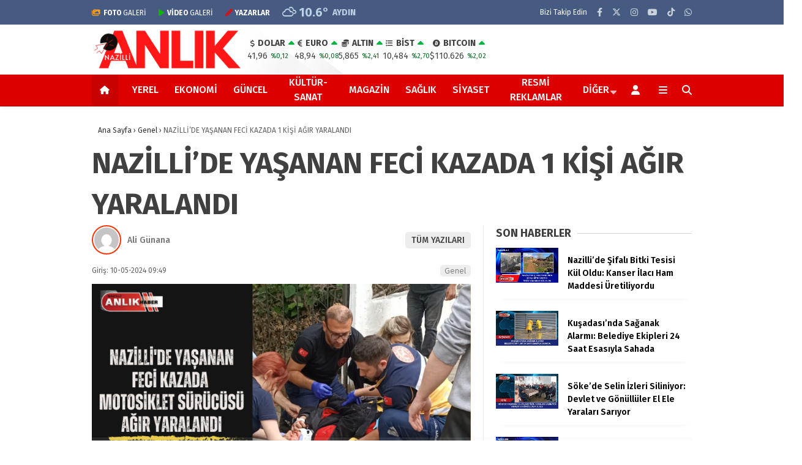

--- FILE ---
content_type: text/html; charset=UTF-8
request_url: https://nazillianlik.com/2024/05/10/nazillide-yasanan-feci-kazada-1-kisi-agir-yaralandi-2/
body_size: 28486
content:
<!doctype html>
<html lang="tr" prefix="og: https://ogp.me/ns#">
	<head>
				
		<meta charset="UTF-8">
		<meta name="viewport" content="width=device-width, initial-scale=1">
		<link rel="profile" href="https://gmpg.org/xfn/11">
			<style>img:is([sizes="auto" i], [sizes^="auto," i]) { contain-intrinsic-size: 3000px 1500px }</style>
	
<!-- Rank Math&#039;a Göre Arama Motoru Optimizasyonu - https://rankmath.com/ -->
<title>NAZİLLİ&#039;DE YAŞANAN FECİ KAZADA 1 KİŞİ AĞIR YARALANDI - Nazilli Son Dakika, Nazilli Haberleri, Nazilli Haber</title>
<meta name="description" content="Kaza, Bugün sabah saatlerinde Zafer Mahallesi 12/1 sokak ile Mustafa Arslan Bulvarı kesişiminde meydana geldi. Edinilen bilgiye göre Mustafa Arslan Bulvarı"/>
<meta name="robots" content="follow, index, max-snippet:-1, max-video-preview:-1, max-image-preview:large"/>
<link rel="canonical" href="https://nazillianlik.com/2024/05/10/nazillide-yasanan-feci-kazada-1-kisi-agir-yaralandi-2/" />
<meta property="og:locale" content="tr_TR" />
<meta property="og:type" content="article" />
<meta property="og:title" content="NAZİLLİ&#039;DE YAŞANAN FECİ KAZADA 1 KİŞİ AĞIR YARALANDI - Nazilli Son Dakika, Nazilli Haberleri, Nazilli Haber" />
<meta property="og:description" content="Kaza, Bugün sabah saatlerinde Zafer Mahallesi 12/1 sokak ile Mustafa Arslan Bulvarı kesişiminde meydana geldi. Edinilen bilgiye göre Mustafa Arslan Bulvarı" />
<meta property="og:url" content="https://nazillianlik.com/2024/05/10/nazillide-yasanan-feci-kazada-1-kisi-agir-yaralandi-2/" />
<meta property="og:site_name" content="Nazilli Son Dakika, Nazilli Haberleri, Nazilli Haber" />
<meta property="article:section" content="Genel" />
<meta property="og:image" content="https://nazillianlik.com/wp-content/uploads/2024/05/1_20240510_094500_0000.png" />
<meta property="og:image:secure_url" content="https://nazillianlik.com/wp-content/uploads/2024/05/1_20240510_094500_0000.png" />
<meta property="og:image:width" content="1280" />
<meta property="og:image:height" content="720" />
<meta property="og:image:alt" content="NAZİLLİ&#8217;DE YAŞANAN FECİ KAZADA 1 KİŞİ AĞIR YARALANDI" />
<meta property="og:image:type" content="image/png" />
<meta property="article:published_time" content="2024-05-10T09:49:14+03:00" />
<meta name="twitter:card" content="summary_large_image" />
<meta name="twitter:title" content="NAZİLLİ&#039;DE YAŞANAN FECİ KAZADA 1 KİŞİ AĞIR YARALANDI - Nazilli Son Dakika, Nazilli Haberleri, Nazilli Haber" />
<meta name="twitter:description" content="Kaza, Bugün sabah saatlerinde Zafer Mahallesi 12/1 sokak ile Mustafa Arslan Bulvarı kesişiminde meydana geldi. Edinilen bilgiye göre Mustafa Arslan Bulvarı" />
<meta name="twitter:image" content="https://nazillianlik.com/wp-content/uploads/2024/05/1_20240510_094500_0000.png" />
<meta name="twitter:label1" content="Yazan" />
<meta name="twitter:data1" content="Ali Günana" />
<meta name="twitter:label2" content="Okuma süresi" />
<meta name="twitter:data2" content="Bir dakikadan az" />
<script type="application/ld+json" class="rank-math-schema">{"@context":"https://schema.org","@graph":[{"@type":["NewsMediaOrganization","Organization"],"@id":"https://nazillianlik.com/#organization","name":"Nazilli Son Dakika, Nazilli Haberleri, Nazilli Haber","url":"https://nazillianlik.com"},{"@type":"WebSite","@id":"https://nazillianlik.com/#website","url":"https://nazillianlik.com","name":"Nazilli Son Dakika, Nazilli Haberleri, Nazilli Haber","publisher":{"@id":"https://nazillianlik.com/#organization"},"inLanguage":"tr"},{"@type":"ImageObject","@id":"https://nazillianlik.com/wp-content/uploads/2024/05/1_20240510_094500_0000.png","url":"https://nazillianlik.com/wp-content/uploads/2024/05/1_20240510_094500_0000.png","width":"1280","height":"720","inLanguage":"tr"},{"@type":"WebPage","@id":"https://nazillianlik.com/2024/05/10/nazillide-yasanan-feci-kazada-1-kisi-agir-yaralandi-2/#webpage","url":"https://nazillianlik.com/2024/05/10/nazillide-yasanan-feci-kazada-1-kisi-agir-yaralandi-2/","name":"NAZ\u0130LL\u0130&#039;DE YA\u015eANAN FEC\u0130 KAZADA 1 K\u0130\u015e\u0130 A\u011eIR YARALANDI - Nazilli Son Dakika, Nazilli Haberleri, Nazilli Haber","datePublished":"2024-05-10T09:49:14+03:00","dateModified":"2024-05-10T09:49:14+03:00","isPartOf":{"@id":"https://nazillianlik.com/#website"},"primaryImageOfPage":{"@id":"https://nazillianlik.com/wp-content/uploads/2024/05/1_20240510_094500_0000.png"},"inLanguage":"tr"},{"@type":"Person","@id":"https://nazillianlik.com/author/aligunana/","name":"Ali G\u00fcnana","url":"https://nazillianlik.com/author/aligunana/","image":{"@type":"ImageObject","@id":"https://secure.gravatar.com/avatar/c8225859a8bc7fbdbabbc8a29734e34b3e02dfc87b2e1716b5a788f7459cf826?s=96&amp;d=mm&amp;r=g","url":"https://secure.gravatar.com/avatar/c8225859a8bc7fbdbabbc8a29734e34b3e02dfc87b2e1716b5a788f7459cf826?s=96&amp;d=mm&amp;r=g","caption":"Ali G\u00fcnana","inLanguage":"tr"},"sameAs":["https://nazillianlik.com"],"worksFor":{"@id":"https://nazillianlik.com/#organization"}},{"@type":"NewsArticle","headline":"NAZ\u0130LL\u0130&#039;DE YA\u015eANAN FEC\u0130 KAZADA 1 K\u0130\u015e\u0130 A\u011eIR YARALANDI - Nazilli Son Dakika, Nazilli Haberleri, Nazilli","datePublished":"2024-05-10T09:49:14+03:00","dateModified":"2024-05-10T09:49:14+03:00","articleSection":"Genel","author":{"@id":"https://nazillianlik.com/author/aligunana/","name":"Ali G\u00fcnana"},"publisher":{"@id":"https://nazillianlik.com/#organization"},"description":"Kaza, Bug\u00fcn sabah saatlerinde Zafer Mahallesi 12/1 sokak ile Mustafa Arslan Bulvar\u0131 kesi\u015fiminde meydana geldi. Edinilen bilgiye g\u00f6re Mustafa Arslan Bulvar\u0131","name":"NAZ\u0130LL\u0130&#039;DE YA\u015eANAN FEC\u0130 KAZADA 1 K\u0130\u015e\u0130 A\u011eIR YARALANDI - Nazilli Son Dakika, Nazilli Haberleri, Nazilli","@id":"https://nazillianlik.com/2024/05/10/nazillide-yasanan-feci-kazada-1-kisi-agir-yaralandi-2/#richSnippet","isPartOf":{"@id":"https://nazillianlik.com/2024/05/10/nazillide-yasanan-feci-kazada-1-kisi-agir-yaralandi-2/#webpage"},"image":{"@id":"https://nazillianlik.com/wp-content/uploads/2024/05/1_20240510_094500_0000.png"},"inLanguage":"tr","mainEntityOfPage":{"@id":"https://nazillianlik.com/2024/05/10/nazillide-yasanan-feci-kazada-1-kisi-agir-yaralandi-2/#webpage"}}]}</script>
<!-- /Rank Math WordPress SEO eklentisi -->

<link rel='dns-prefetch' href='//fonts.googleapis.com' />
<link rel='dns-prefetch' href='//www.googletagmanager.com' />
<link rel='preconnect' href='https://fonts.gstatic.com' crossorigin />
<link rel="alternate" type="application/rss+xml" title="Nazilli Son Dakika, Nazilli Haberleri, Nazilli Haber &raquo; akışı" href="https://nazillianlik.com/feed/" />
<link rel="alternate" type="application/rss+xml" title="Nazilli Son Dakika, Nazilli Haberleri, Nazilli Haber &raquo; yorum akışı" href="https://nazillianlik.com/comments/feed/" />
<link rel="alternate" type="application/rss+xml" title="Nazilli Son Dakika, Nazilli Haberleri, Nazilli Haber &raquo; NAZİLLİ&#8217;DE YAŞANAN FECİ KAZADA 1 KİŞİ AĞIR YARALANDI yorum akışı" href="https://nazillianlik.com/2024/05/10/nazillide-yasanan-feci-kazada-1-kisi-agir-yaralandi-2/feed/" />
<script type="text/javascript">
/* <![CDATA[ */
window._wpemojiSettings = {"baseUrl":"https:\/\/s.w.org\/images\/core\/emoji\/16.0.1\/72x72\/","ext":".png","svgUrl":"https:\/\/s.w.org\/images\/core\/emoji\/16.0.1\/svg\/","svgExt":".svg","source":{"concatemoji":"https:\/\/nazillianlik.com\/wp-includes\/js\/wp-emoji-release.min.js?ver=6.8.3"}};
/*! This file is auto-generated */
!function(s,n){var o,i,e;function c(e){try{var t={supportTests:e,timestamp:(new Date).valueOf()};sessionStorage.setItem(o,JSON.stringify(t))}catch(e){}}function p(e,t,n){e.clearRect(0,0,e.canvas.width,e.canvas.height),e.fillText(t,0,0);var t=new Uint32Array(e.getImageData(0,0,e.canvas.width,e.canvas.height).data),a=(e.clearRect(0,0,e.canvas.width,e.canvas.height),e.fillText(n,0,0),new Uint32Array(e.getImageData(0,0,e.canvas.width,e.canvas.height).data));return t.every(function(e,t){return e===a[t]})}function u(e,t){e.clearRect(0,0,e.canvas.width,e.canvas.height),e.fillText(t,0,0);for(var n=e.getImageData(16,16,1,1),a=0;a<n.data.length;a++)if(0!==n.data[a])return!1;return!0}function f(e,t,n,a){switch(t){case"flag":return n(e,"\ud83c\udff3\ufe0f\u200d\u26a7\ufe0f","\ud83c\udff3\ufe0f\u200b\u26a7\ufe0f")?!1:!n(e,"\ud83c\udde8\ud83c\uddf6","\ud83c\udde8\u200b\ud83c\uddf6")&&!n(e,"\ud83c\udff4\udb40\udc67\udb40\udc62\udb40\udc65\udb40\udc6e\udb40\udc67\udb40\udc7f","\ud83c\udff4\u200b\udb40\udc67\u200b\udb40\udc62\u200b\udb40\udc65\u200b\udb40\udc6e\u200b\udb40\udc67\u200b\udb40\udc7f");case"emoji":return!a(e,"\ud83e\udedf")}return!1}function g(e,t,n,a){var r="undefined"!=typeof WorkerGlobalScope&&self instanceof WorkerGlobalScope?new OffscreenCanvas(300,150):s.createElement("canvas"),o=r.getContext("2d",{willReadFrequently:!0}),i=(o.textBaseline="top",o.font="600 32px Arial",{});return e.forEach(function(e){i[e]=t(o,e,n,a)}),i}function t(e){var t=s.createElement("script");t.src=e,t.defer=!0,s.head.appendChild(t)}"undefined"!=typeof Promise&&(o="wpEmojiSettingsSupports",i=["flag","emoji"],n.supports={everything:!0,everythingExceptFlag:!0},e=new Promise(function(e){s.addEventListener("DOMContentLoaded",e,{once:!0})}),new Promise(function(t){var n=function(){try{var e=JSON.parse(sessionStorage.getItem(o));if("object"==typeof e&&"number"==typeof e.timestamp&&(new Date).valueOf()<e.timestamp+604800&&"object"==typeof e.supportTests)return e.supportTests}catch(e){}return null}();if(!n){if("undefined"!=typeof Worker&&"undefined"!=typeof OffscreenCanvas&&"undefined"!=typeof URL&&URL.createObjectURL&&"undefined"!=typeof Blob)try{var e="postMessage("+g.toString()+"("+[JSON.stringify(i),f.toString(),p.toString(),u.toString()].join(",")+"));",a=new Blob([e],{type:"text/javascript"}),r=new Worker(URL.createObjectURL(a),{name:"wpTestEmojiSupports"});return void(r.onmessage=function(e){c(n=e.data),r.terminate(),t(n)})}catch(e){}c(n=g(i,f,p,u))}t(n)}).then(function(e){for(var t in e)n.supports[t]=e[t],n.supports.everything=n.supports.everything&&n.supports[t],"flag"!==t&&(n.supports.everythingExceptFlag=n.supports.everythingExceptFlag&&n.supports[t]);n.supports.everythingExceptFlag=n.supports.everythingExceptFlag&&!n.supports.flag,n.DOMReady=!1,n.readyCallback=function(){n.DOMReady=!0}}).then(function(){return e}).then(function(){var e;n.supports.everything||(n.readyCallback(),(e=n.source||{}).concatemoji?t(e.concatemoji):e.wpemoji&&e.twemoji&&(t(e.twemoji),t(e.wpemoji)))}))}((window,document),window._wpemojiSettings);
/* ]]> */
</script>
<style id='wp-emoji-styles-inline-css' type='text/css'>

	img.wp-smiley, img.emoji {
		display: inline !important;
		border: none !important;
		box-shadow: none !important;
		height: 1em !important;
		width: 1em !important;
		margin: 0 0.07em !important;
		vertical-align: -0.1em !important;
		background: none !important;
		padding: 0 !important;
	}
</style>
<style id='classic-theme-styles-inline-css' type='text/css'>
/*! This file is auto-generated */
.wp-block-button__link{color:#fff;background-color:#32373c;border-radius:9999px;box-shadow:none;text-decoration:none;padding:calc(.667em + 2px) calc(1.333em + 2px);font-size:1.125em}.wp-block-file__button{background:#32373c;color:#fff;text-decoration:none}
</style>
<style id='global-styles-inline-css' type='text/css'>
:root{--wp--preset--aspect-ratio--square: 1;--wp--preset--aspect-ratio--4-3: 4/3;--wp--preset--aspect-ratio--3-4: 3/4;--wp--preset--aspect-ratio--3-2: 3/2;--wp--preset--aspect-ratio--2-3: 2/3;--wp--preset--aspect-ratio--16-9: 16/9;--wp--preset--aspect-ratio--9-16: 9/16;--wp--preset--color--black: #000000;--wp--preset--color--cyan-bluish-gray: #abb8c3;--wp--preset--color--white: #ffffff;--wp--preset--color--pale-pink: #f78da7;--wp--preset--color--vivid-red: #cf2e2e;--wp--preset--color--luminous-vivid-orange: #ff6900;--wp--preset--color--luminous-vivid-amber: #fcb900;--wp--preset--color--light-green-cyan: #7bdcb5;--wp--preset--color--vivid-green-cyan: #00d084;--wp--preset--color--pale-cyan-blue: #8ed1fc;--wp--preset--color--vivid-cyan-blue: #0693e3;--wp--preset--color--vivid-purple: #9b51e0;--wp--preset--gradient--vivid-cyan-blue-to-vivid-purple: linear-gradient(135deg,rgba(6,147,227,1) 0%,rgb(155,81,224) 100%);--wp--preset--gradient--light-green-cyan-to-vivid-green-cyan: linear-gradient(135deg,rgb(122,220,180) 0%,rgb(0,208,130) 100%);--wp--preset--gradient--luminous-vivid-amber-to-luminous-vivid-orange: linear-gradient(135deg,rgba(252,185,0,1) 0%,rgba(255,105,0,1) 100%);--wp--preset--gradient--luminous-vivid-orange-to-vivid-red: linear-gradient(135deg,rgba(255,105,0,1) 0%,rgb(207,46,46) 100%);--wp--preset--gradient--very-light-gray-to-cyan-bluish-gray: linear-gradient(135deg,rgb(238,238,238) 0%,rgb(169,184,195) 100%);--wp--preset--gradient--cool-to-warm-spectrum: linear-gradient(135deg,rgb(74,234,220) 0%,rgb(151,120,209) 20%,rgb(207,42,186) 40%,rgb(238,44,130) 60%,rgb(251,105,98) 80%,rgb(254,248,76) 100%);--wp--preset--gradient--blush-light-purple: linear-gradient(135deg,rgb(255,206,236) 0%,rgb(152,150,240) 100%);--wp--preset--gradient--blush-bordeaux: linear-gradient(135deg,rgb(254,205,165) 0%,rgb(254,45,45) 50%,rgb(107,0,62) 100%);--wp--preset--gradient--luminous-dusk: linear-gradient(135deg,rgb(255,203,112) 0%,rgb(199,81,192) 50%,rgb(65,88,208) 100%);--wp--preset--gradient--pale-ocean: linear-gradient(135deg,rgb(255,245,203) 0%,rgb(182,227,212) 50%,rgb(51,167,181) 100%);--wp--preset--gradient--electric-grass: linear-gradient(135deg,rgb(202,248,128) 0%,rgb(113,206,126) 100%);--wp--preset--gradient--midnight: linear-gradient(135deg,rgb(2,3,129) 0%,rgb(40,116,252) 100%);--wp--preset--font-size--small: 13px;--wp--preset--font-size--medium: 20px;--wp--preset--font-size--large: 36px;--wp--preset--font-size--x-large: 42px;--wp--preset--spacing--20: 0.44rem;--wp--preset--spacing--30: 0.67rem;--wp--preset--spacing--40: 1rem;--wp--preset--spacing--50: 1.5rem;--wp--preset--spacing--60: 2.25rem;--wp--preset--spacing--70: 3.38rem;--wp--preset--spacing--80: 5.06rem;--wp--preset--shadow--natural: 6px 6px 9px rgba(0, 0, 0, 0.2);--wp--preset--shadow--deep: 12px 12px 50px rgba(0, 0, 0, 0.4);--wp--preset--shadow--sharp: 6px 6px 0px rgba(0, 0, 0, 0.2);--wp--preset--shadow--outlined: 6px 6px 0px -3px rgba(255, 255, 255, 1), 6px 6px rgba(0, 0, 0, 1);--wp--preset--shadow--crisp: 6px 6px 0px rgba(0, 0, 0, 1);}:where(.is-layout-flex){gap: 0.5em;}:where(.is-layout-grid){gap: 0.5em;}body .is-layout-flex{display: flex;}.is-layout-flex{flex-wrap: wrap;align-items: center;}.is-layout-flex > :is(*, div){margin: 0;}body .is-layout-grid{display: grid;}.is-layout-grid > :is(*, div){margin: 0;}:where(.wp-block-columns.is-layout-flex){gap: 2em;}:where(.wp-block-columns.is-layout-grid){gap: 2em;}:where(.wp-block-post-template.is-layout-flex){gap: 1.25em;}:where(.wp-block-post-template.is-layout-grid){gap: 1.25em;}.has-black-color{color: var(--wp--preset--color--black) !important;}.has-cyan-bluish-gray-color{color: var(--wp--preset--color--cyan-bluish-gray) !important;}.has-white-color{color: var(--wp--preset--color--white) !important;}.has-pale-pink-color{color: var(--wp--preset--color--pale-pink) !important;}.has-vivid-red-color{color: var(--wp--preset--color--vivid-red) !important;}.has-luminous-vivid-orange-color{color: var(--wp--preset--color--luminous-vivid-orange) !important;}.has-luminous-vivid-amber-color{color: var(--wp--preset--color--luminous-vivid-amber) !important;}.has-light-green-cyan-color{color: var(--wp--preset--color--light-green-cyan) !important;}.has-vivid-green-cyan-color{color: var(--wp--preset--color--vivid-green-cyan) !important;}.has-pale-cyan-blue-color{color: var(--wp--preset--color--pale-cyan-blue) !important;}.has-vivid-cyan-blue-color{color: var(--wp--preset--color--vivid-cyan-blue) !important;}.has-vivid-purple-color{color: var(--wp--preset--color--vivid-purple) !important;}.has-black-background-color{background-color: var(--wp--preset--color--black) !important;}.has-cyan-bluish-gray-background-color{background-color: var(--wp--preset--color--cyan-bluish-gray) !important;}.has-white-background-color{background-color: var(--wp--preset--color--white) !important;}.has-pale-pink-background-color{background-color: var(--wp--preset--color--pale-pink) !important;}.has-vivid-red-background-color{background-color: var(--wp--preset--color--vivid-red) !important;}.has-luminous-vivid-orange-background-color{background-color: var(--wp--preset--color--luminous-vivid-orange) !important;}.has-luminous-vivid-amber-background-color{background-color: var(--wp--preset--color--luminous-vivid-amber) !important;}.has-light-green-cyan-background-color{background-color: var(--wp--preset--color--light-green-cyan) !important;}.has-vivid-green-cyan-background-color{background-color: var(--wp--preset--color--vivid-green-cyan) !important;}.has-pale-cyan-blue-background-color{background-color: var(--wp--preset--color--pale-cyan-blue) !important;}.has-vivid-cyan-blue-background-color{background-color: var(--wp--preset--color--vivid-cyan-blue) !important;}.has-vivid-purple-background-color{background-color: var(--wp--preset--color--vivid-purple) !important;}.has-black-border-color{border-color: var(--wp--preset--color--black) !important;}.has-cyan-bluish-gray-border-color{border-color: var(--wp--preset--color--cyan-bluish-gray) !important;}.has-white-border-color{border-color: var(--wp--preset--color--white) !important;}.has-pale-pink-border-color{border-color: var(--wp--preset--color--pale-pink) !important;}.has-vivid-red-border-color{border-color: var(--wp--preset--color--vivid-red) !important;}.has-luminous-vivid-orange-border-color{border-color: var(--wp--preset--color--luminous-vivid-orange) !important;}.has-luminous-vivid-amber-border-color{border-color: var(--wp--preset--color--luminous-vivid-amber) !important;}.has-light-green-cyan-border-color{border-color: var(--wp--preset--color--light-green-cyan) !important;}.has-vivid-green-cyan-border-color{border-color: var(--wp--preset--color--vivid-green-cyan) !important;}.has-pale-cyan-blue-border-color{border-color: var(--wp--preset--color--pale-cyan-blue) !important;}.has-vivid-cyan-blue-border-color{border-color: var(--wp--preset--color--vivid-cyan-blue) !important;}.has-vivid-purple-border-color{border-color: var(--wp--preset--color--vivid-purple) !important;}.has-vivid-cyan-blue-to-vivid-purple-gradient-background{background: var(--wp--preset--gradient--vivid-cyan-blue-to-vivid-purple) !important;}.has-light-green-cyan-to-vivid-green-cyan-gradient-background{background: var(--wp--preset--gradient--light-green-cyan-to-vivid-green-cyan) !important;}.has-luminous-vivid-amber-to-luminous-vivid-orange-gradient-background{background: var(--wp--preset--gradient--luminous-vivid-amber-to-luminous-vivid-orange) !important;}.has-luminous-vivid-orange-to-vivid-red-gradient-background{background: var(--wp--preset--gradient--luminous-vivid-orange-to-vivid-red) !important;}.has-very-light-gray-to-cyan-bluish-gray-gradient-background{background: var(--wp--preset--gradient--very-light-gray-to-cyan-bluish-gray) !important;}.has-cool-to-warm-spectrum-gradient-background{background: var(--wp--preset--gradient--cool-to-warm-spectrum) !important;}.has-blush-light-purple-gradient-background{background: var(--wp--preset--gradient--blush-light-purple) !important;}.has-blush-bordeaux-gradient-background{background: var(--wp--preset--gradient--blush-bordeaux) !important;}.has-luminous-dusk-gradient-background{background: var(--wp--preset--gradient--luminous-dusk) !important;}.has-pale-ocean-gradient-background{background: var(--wp--preset--gradient--pale-ocean) !important;}.has-electric-grass-gradient-background{background: var(--wp--preset--gradient--electric-grass) !important;}.has-midnight-gradient-background{background: var(--wp--preset--gradient--midnight) !important;}.has-small-font-size{font-size: var(--wp--preset--font-size--small) !important;}.has-medium-font-size{font-size: var(--wp--preset--font-size--medium) !important;}.has-large-font-size{font-size: var(--wp--preset--font-size--large) !important;}.has-x-large-font-size{font-size: var(--wp--preset--font-size--x-large) !important;}
:where(.wp-block-post-template.is-layout-flex){gap: 1.25em;}:where(.wp-block-post-template.is-layout-grid){gap: 1.25em;}
:where(.wp-block-columns.is-layout-flex){gap: 2em;}:where(.wp-block-columns.is-layout-grid){gap: 2em;}
:root :where(.wp-block-pullquote){font-size: 1.5em;line-height: 1.6;}
</style>
<link rel='stylesheet' id='contact-form-7-css' href='https://nazillianlik.com/wp-content/plugins/contact-form-7/includes/css/styles.css?ver=6.1' type='text/css' media='all' />
<link rel='stylesheet' id='esenbik-css' href='https://nazillianlik.com/wp-content/plugins/esen-bik/css/esenbik.min.css?ver=1.0.7' type='text/css' media='all' />
<link rel='stylesheet' id='esenhaber-theme-style-css' href='https://nazillianlik.com/wp-content/themes/esenhaber/css/style.min.css?ver=2.2.0' type='text/css' media='all' />
<style id='esenhaber-theme-style-inline-css' type='text/css'>
 .esen-container{max-width:1220px}@media screen and (max-width:1550px){.esen-container{max-width:1100px}}@media screen and (max-width:1439px){.esen-container{max-width:1100px}}@media screen and (max-width:1300px){.esen-container{max-width:980px}}.nav-container{background:linear-gradient(211deg, #dd0000 0%, #dd0000 100%);border-bottom:2px solid #bf0000}.sideright-content .mobile-right-side-logo{background:linear-gradient(211deg, #ffffff 0%, #ffffff 100%);border-bottom:2px solid #bf0000}.main-navigation > .esen-container > .menu-ana-menu-container > ul{height:50px}.main-navigation > .esen-container > .menu-ana-menu-container > ul > li{height:50px}.main-navigation > .esen-container > .menu-ana-menu-container > ul > li > a{height:50px}.header-2-container .header-logo-doviz{height:80px}/* .post-image:not(:has(.LazyYuklendi))::before{background-image:url('https://nazillianlik.com/wp-content/uploads/2020/11/NAZİLLİ-6.png')}*/ .sideContent .hava_durumu:after{border-top:85px solid transparent}.main-navigation > .esen-container > .menu-ana-menu-container > ul > li.current-menu-item > a:before{border-color:#ffffff transparent transparent transparent}.namaz-icerik{background-image:url('https://nazillianlik.com/wp-content/themes/esenhaber/img/camii.png');background-position-y:bottom;background-repeat:no-repeat}.logo{height:50px}.main-navigation > .esen-container > .menu-ana-menu-container > ul > li > .esen-megamenu{top:52px}.search-box, .search-detail{height:50px}.main-navigation > .esen-container > .menu-ana-menu-container > ul > li{padding:0px 12px}.mobile-header{border-bottom:0px solid #dddddd}.home-li{background:rgba(0, 0, 0, 0.1);border:none;padding:0px 7px 0px 13px !important;margin-right:10px}.news-progress-container > .news-progress-bar{background-color:#a02121;background-image:linear-gradient(147deg, #a02121 0%, #ff0000 74%)}.top-bar-container{border-bottom:1px solid #dddddd}.main-navigation > .esen-container > .menu-ana-menu-container > ul > li a{text-transform:uppercase}.haber-post{position:relative}.haber-post:after{height:3px;content:'';position:absolute;border-top:3px solid #ffffff;width:calc(100% - -40px);top:0px;left:-20px;opacity:1}.breadcrumbs{border-left:2px solid #ffffff}.post-share-gallery{position:unset}@media screen and (max-width:768px){.content-area{margin-top:-10px}}
</style>
<link rel='stylesheet' id='popup-maker-site-css' href='https://nazillianlik.com/wp-content/plugins/popup-maker/assets/css/pum-site.min.css?ver=1.20.5' type='text/css' media='all' />
<style id='popup-maker-site-inline-css' type='text/css'>
/* Popup Google Fonts */
@import url('//fonts.googleapis.com/css?family=Montserrat:100');

/* Popup Theme 27984: Default Theme */
.pum-theme-27984, .pum-theme-default-theme { background-color: rgba( 255, 255, 255, 1.00 ) } 
.pum-theme-27984 .pum-container, .pum-theme-default-theme .pum-container { padding: 18px; border-radius: 0px; border: 1px none #000000; box-shadow: 1px 1px 3px 0px rgba( 2, 2, 2, 0.23 ); background-color: rgba( 249, 249, 249, 1.00 ) } 
.pum-theme-27984 .pum-title, .pum-theme-default-theme .pum-title { color: #000000; text-align: left; text-shadow: 0px 0px 0px rgba( 2, 2, 2, 0.23 ); font-family: inherit; font-weight: 400; font-size: 32px; font-style: normal; line-height: 36px } 
.pum-theme-27984 .pum-content, .pum-theme-default-theme .pum-content { color: #8c8c8c; font-family: inherit; font-weight: 400; font-style: inherit } 
.pum-theme-27984 .pum-content + .pum-close, .pum-theme-default-theme .pum-content + .pum-close { position: absolute; height: auto; width: auto; left: auto; right: 0px; bottom: auto; top: 0px; padding: 8px; color: #ffffff; font-family: inherit; font-weight: 400; font-size: 12px; font-style: inherit; line-height: 36px; border: 1px none #ffffff; border-radius: 0px; box-shadow: 1px 1px 3px 0px rgba( 2, 2, 2, 0.23 ); text-shadow: 0px 0px 0px rgba( 0, 0, 0, 0.23 ); background-color: rgba( 0, 183, 205, 1.00 ) } 

/* Popup Theme 27985: Light Box */
.pum-theme-27985, .pum-theme-lightbox { background-color: rgba( 0, 0, 0, 0.60 ) } 
.pum-theme-27985 .pum-container, .pum-theme-lightbox .pum-container { padding: 18px; border-radius: 3px; border: 8px solid #000000; box-shadow: 0px 0px 30px 0px rgba( 2, 2, 2, 1.00 ); background-color: rgba( 255, 255, 255, 1.00 ) } 
.pum-theme-27985 .pum-title, .pum-theme-lightbox .pum-title { color: #000000; text-align: left; text-shadow: 0px 0px 0px rgba( 2, 2, 2, 0.23 ); font-family: inherit; font-weight: 100; font-size: 32px; line-height: 36px } 
.pum-theme-27985 .pum-content, .pum-theme-lightbox .pum-content { color: #000000; font-family: inherit; font-weight: 100 } 
.pum-theme-27985 .pum-content + .pum-close, .pum-theme-lightbox .pum-content + .pum-close { position: absolute; height: 26px; width: 26px; left: auto; right: -13px; bottom: auto; top: -13px; padding: 0px; color: #ffffff; font-family: Arial; font-weight: 100; font-size: 24px; line-height: 24px; border: 2px solid #ffffff; border-radius: 26px; box-shadow: 0px 0px 15px 1px rgba( 2, 2, 2, 0.75 ); text-shadow: 0px 0px 0px rgba( 0, 0, 0, 0.23 ); background-color: rgba( 0, 0, 0, 1.00 ) } 

/* Popup Theme 27986: Enterprise Blue */
.pum-theme-27986, .pum-theme-enterprise-blue { background-color: rgba( 0, 0, 0, 0.70 ) } 
.pum-theme-27986 .pum-container, .pum-theme-enterprise-blue .pum-container { padding: 28px; border-radius: 5px; border: 1px none #000000; box-shadow: 0px 10px 25px 4px rgba( 2, 2, 2, 0.50 ); background-color: rgba( 255, 255, 255, 1.00 ) } 
.pum-theme-27986 .pum-title, .pum-theme-enterprise-blue .pum-title { color: #315b7c; text-align: left; text-shadow: 0px 0px 0px rgba( 2, 2, 2, 0.23 ); font-family: inherit; font-weight: 100; font-size: 34px; line-height: 36px } 
.pum-theme-27986 .pum-content, .pum-theme-enterprise-blue .pum-content { color: #2d2d2d; font-family: inherit; font-weight: 100 } 
.pum-theme-27986 .pum-content + .pum-close, .pum-theme-enterprise-blue .pum-content + .pum-close { position: absolute; height: 28px; width: 28px; left: auto; right: 8px; bottom: auto; top: 8px; padding: 4px; color: #ffffff; font-family: Times New Roman; font-weight: 100; font-size: 20px; line-height: 20px; border: 1px none #ffffff; border-radius: 42px; box-shadow: 0px 0px 0px 0px rgba( 2, 2, 2, 0.23 ); text-shadow: 0px 0px 0px rgba( 0, 0, 0, 0.23 ); background-color: rgba( 49, 91, 124, 1.00 ) } 

/* Popup Theme 27987: Hello Box */
.pum-theme-27987, .pum-theme-hello-box { background-color: rgba( 0, 0, 0, 0.75 ) } 
.pum-theme-27987 .pum-container, .pum-theme-hello-box .pum-container { padding: 30px; border-radius: 80px; border: 14px solid #81d742; box-shadow: 0px 0px 0px 0px rgba( 2, 2, 2, 0.00 ); background-color: rgba( 255, 255, 255, 1.00 ) } 
.pum-theme-27987 .pum-title, .pum-theme-hello-box .pum-title { color: #2d2d2d; text-align: left; text-shadow: 0px 0px 0px rgba( 2, 2, 2, 0.23 ); font-family: Montserrat; font-weight: 100; font-size: 32px; line-height: 36px } 
.pum-theme-27987 .pum-content, .pum-theme-hello-box .pum-content { color: #2d2d2d; font-family: inherit; font-weight: 100 } 
.pum-theme-27987 .pum-content + .pum-close, .pum-theme-hello-box .pum-content + .pum-close { position: absolute; height: auto; width: auto; left: auto; right: -30px; bottom: auto; top: -30px; padding: 0px; color: #2d2d2d; font-family: Times New Roman; font-weight: 100; font-size: 32px; line-height: 28px; border: 1px none #ffffff; border-radius: 28px; box-shadow: 0px 0px 0px 0px rgba( 2, 2, 2, 0.23 ); text-shadow: 0px 0px 0px rgba( 0, 0, 0, 0.23 ); background-color: rgba( 255, 255, 255, 1.00 ) } 

/* Popup Theme 27988: Cutting Edge */
.pum-theme-27988, .pum-theme-cutting-edge { background-color: rgba( 0, 0, 0, 0.50 ) } 
.pum-theme-27988 .pum-container, .pum-theme-cutting-edge .pum-container { padding: 18px; border-radius: 0px; border: 1px none #000000; box-shadow: 0px 10px 25px 0px rgba( 2, 2, 2, 0.50 ); background-color: rgba( 30, 115, 190, 1.00 ) } 
.pum-theme-27988 .pum-title, .pum-theme-cutting-edge .pum-title { color: #ffffff; text-align: left; text-shadow: 0px 0px 0px rgba( 2, 2, 2, 0.23 ); font-family: Sans-Serif; font-weight: 100; font-size: 26px; line-height: 28px } 
.pum-theme-27988 .pum-content, .pum-theme-cutting-edge .pum-content { color: #ffffff; font-family: inherit; font-weight: 100 } 
.pum-theme-27988 .pum-content + .pum-close, .pum-theme-cutting-edge .pum-content + .pum-close { position: absolute; height: 24px; width: 24px; left: auto; right: 0px; bottom: auto; top: 0px; padding: 0px; color: #1e73be; font-family: Times New Roman; font-weight: 100; font-size: 32px; line-height: 24px; border: 1px none #ffffff; border-radius: 0px; box-shadow: -1px 1px 1px 0px rgba( 2, 2, 2, 0.10 ); text-shadow: -1px 1px 1px rgba( 0, 0, 0, 0.10 ); background-color: rgba( 238, 238, 34, 1.00 ) } 

/* Popup Theme 27989: Framed Border */
.pum-theme-27989, .pum-theme-framed-border { background-color: rgba( 255, 255, 255, 0.50 ) } 
.pum-theme-27989 .pum-container, .pum-theme-framed-border .pum-container { padding: 18px; border-radius: 0px; border: 20px outset #dd3333; box-shadow: 1px 1px 3px 0px rgba( 2, 2, 2, 0.97 ) inset; background-color: rgba( 255, 251, 239, 1.00 ) } 
.pum-theme-27989 .pum-title, .pum-theme-framed-border .pum-title { color: #000000; text-align: left; text-shadow: 0px 0px 0px rgba( 2, 2, 2, 0.23 ); font-family: inherit; font-weight: 100; font-size: 32px; line-height: 36px } 
.pum-theme-27989 .pum-content, .pum-theme-framed-border .pum-content { color: #2d2d2d; font-family: inherit; font-weight: 100 } 
.pum-theme-27989 .pum-content + .pum-close, .pum-theme-framed-border .pum-content + .pum-close { position: absolute; height: 20px; width: 20px; left: auto; right: -20px; bottom: auto; top: -20px; padding: 0px; color: #ffffff; font-family: Tahoma; font-weight: 700; font-size: 16px; line-height: 18px; border: 1px none #ffffff; border-radius: 0px; box-shadow: 0px 0px 0px 0px rgba( 2, 2, 2, 0.23 ); text-shadow: 0px 0px 0px rgba( 0, 0, 0, 0.23 ); background-color: rgba( 0, 0, 0, 0.55 ) } 

/* Popup Theme 27990: Floating Bar - Soft Blue */
.pum-theme-27990, .pum-theme-floating-bar { background-color: rgba( 255, 255, 255, 0.00 ) } 
.pum-theme-27990 .pum-container, .pum-theme-floating-bar .pum-container { padding: 8px; border-radius: 0px; border: 1px none #000000; box-shadow: 1px 1px 3px 0px rgba( 2, 2, 2, 0.23 ); background-color: rgba( 238, 246, 252, 1.00 ) } 
.pum-theme-27990 .pum-title, .pum-theme-floating-bar .pum-title { color: #505050; text-align: left; text-shadow: 0px 0px 0px rgba( 2, 2, 2, 0.23 ); font-family: inherit; font-weight: 400; font-size: 32px; line-height: 36px } 
.pum-theme-27990 .pum-content, .pum-theme-floating-bar .pum-content { color: #505050; font-family: inherit; font-weight: 400 } 
.pum-theme-27990 .pum-content + .pum-close, .pum-theme-floating-bar .pum-content + .pum-close { position: absolute; height: 18px; width: 18px; left: auto; right: 5px; bottom: auto; top: 50%; padding: 0px; color: #505050; font-family: Sans-Serif; font-weight: 700; font-size: 15px; line-height: 18px; border: 1px solid #505050; border-radius: 15px; box-shadow: 0px 0px 0px 0px rgba( 2, 2, 2, 0.00 ); text-shadow: 0px 0px 0px rgba( 0, 0, 0, 0.00 ); background-color: rgba( 255, 255, 255, 0.00 ); transform: translate(0, -50%) } 

/* Popup Theme 27991: Content Only - For use with page builders or block editor */
.pum-theme-27991, .pum-theme-content-only { background-color: rgba( 0, 0, 0, 0.70 ) } 
.pum-theme-27991 .pum-container, .pum-theme-content-only .pum-container { padding: 0px; border-radius: 0px; border: 1px none #000000; box-shadow: 0px 0px 0px 0px rgba( 2, 2, 2, 0.00 ) } 
.pum-theme-27991 .pum-title, .pum-theme-content-only .pum-title { color: #000000; text-align: left; text-shadow: 0px 0px 0px rgba( 2, 2, 2, 0.23 ); font-family: inherit; font-weight: 400; font-size: 32px; line-height: 36px } 
.pum-theme-27991 .pum-content, .pum-theme-content-only .pum-content { color: #8c8c8c; font-family: inherit; font-weight: 400 } 
.pum-theme-27991 .pum-content + .pum-close, .pum-theme-content-only .pum-content + .pum-close { position: absolute; height: 18px; width: 18px; left: auto; right: 7px; bottom: auto; top: 7px; padding: 0px; color: #000000; font-family: inherit; font-weight: 700; font-size: 20px; line-height: 20px; border: 1px none #ffffff; border-radius: 15px; box-shadow: 0px 0px 0px 0px rgba( 2, 2, 2, 0.00 ); text-shadow: 0px 0px 0px rgba( 0, 0, 0, 0.00 ); background-color: rgba( 255, 255, 255, 0.00 ) } 

#pum-30322 {z-index: 1999999999}

</style>
<link rel="preload" as="style" href="https://fonts.googleapis.com/css?family=Fira%20Sans:100,200,300,400,500,600,700,800,900,100italic,200italic,300italic,400italic,500italic,600italic,700italic,800italic,900italic&#038;subset=latin-ext,latin&#038;display=swap&#038;ver=1761132168" /><link rel="stylesheet" href="https://fonts.googleapis.com/css?family=Fira%20Sans:100,200,300,400,500,600,700,800,900,100italic,200italic,300italic,400italic,500italic,600italic,700italic,800italic,900italic&#038;subset=latin-ext,latin&#038;display=swap&#038;ver=1761132168" media="print" onload="this.media='all'"><noscript><link rel="stylesheet" href="https://fonts.googleapis.com/css?family=Fira%20Sans:100,200,300,400,500,600,700,800,900,100italic,200italic,300italic,400italic,500italic,600italic,700italic,800italic,900italic&#038;subset=latin-ext,latin&#038;display=swap&#038;ver=1761132168" /></noscript><link rel="https://api.w.org/" href="https://nazillianlik.com/wp-json/" /><link rel="alternate" title="JSON" type="application/json" href="https://nazillianlik.com/wp-json/wp/v2/posts/30392" /><link rel="EditURI" type="application/rsd+xml" title="RSD" href="https://nazillianlik.com/xmlrpc.php?rsd" />
<meta name="generator" content="WordPress 6.8.3" />
<link rel='shortlink' href='https://nazillianlik.com/?p=30392' />
<link rel="alternate" title="oEmbed (JSON)" type="application/json+oembed" href="https://nazillianlik.com/wp-json/oembed/1.0/embed?url=https%3A%2F%2Fnazillianlik.com%2F2024%2F05%2F10%2Fnazillide-yasanan-feci-kazada-1-kisi-agir-yaralandi-2%2F" />
<link rel="alternate" title="oEmbed (XML)" type="text/xml+oembed" href="https://nazillianlik.com/wp-json/oembed/1.0/embed?url=https%3A%2F%2Fnazillianlik.com%2F2024%2F05%2F10%2Fnazillide-yasanan-feci-kazada-1-kisi-agir-yaralandi-2%2F&#038;format=xml" />
<meta name="generator" content="Site Kit by Google 1.157.0" />		<script type="text/javascript">
			var _statcounter = _statcounter || [];
			_statcounter.push({"tags": {"author": "aligunana"}});
		</script>
		<meta name="generator" content="Redux 4.5.7.1" />	<link rel='stylesheet' id='esenhaber-fontawesome-css' href='https://cdnjs.cloudflare.com/ajax/libs/font-awesome/6.4.2/css/all.min.css' type='text/css' media="print" onload="this.media='all'" />
	<meta name="title" content="NAZİLLİ&#8217;DE YAŞANAN FECİ KAZADA 1 KİŞİ AĞIR YARALANDI">
<meta name="datePublished" content="2024-05-10T09:49:14+03:00">
<meta name="dateModified" content="2024-05-10T09:49:14+03:00">
<meta name="url" content="https://nazillianlik.com/2024/05/10/nazillide-yasanan-feci-kazada-1-kisi-agir-yaralandi-2/">
<meta name="articleSection" content="news">
<meta name="articleAuthor" content="">
<style id="EsenHaber-dynamic-css" title="dynamic-css" class="redux-options-output">body{font-family:"Fira Sans",Arial, Helvetica, sans-serif;font-weight:normal;font-style:normal;}.main-navigation > .esen-container > .menu-ana-menu-container > ul > li{font-family:"Fira Sans",Arial, Helvetica, sans-serif;line-height:70px;font-weight:500;font-style:normal;font-size:16px;}.main-navigation > .esen-container > .menu-ana-menu-container li > a, .esen-drawer-menu, .search-button-nav, .nav-user > a{color:#ffffff;}.main-navigation > .esen-container > .menu-ana-menu-container li:hover > a, .esen-drawer-menu:hover, .search-button-nav:hover{color:rgba(255,255,255,0.89);}.main-navigation > .esen-container > .menu-ana-menu-container > ul > li > ul, .main-navigation > .esen-container > .menu-ana-menu-container > ul > li > ul > li > ul, .main-navigation > .esen-container > .menu-ana-menu-container > ul > li > ul > li > ul > li > ul{background:#ffffff;}.main-navigation > .esen-container > .menu-ana-menu-container > ul > li > ul > li a, .main-navigation > .esen-container > .menu-ana-menu-container > ul > li ul li:before{color:#000000;}.main-navigation > .esen-container > .menu-ana-menu-container li > ul > li:hover > a{color:rgba(126,126,126,0.73);}.home-li{background:rgba(0,0,0,0.1);}#top-menu > .home-li > a{color:#ffffff;}#header-2-container{background-repeat:no-repeat;background-attachment:inherit;background-position:center center;background-image:url('https://esenhaber.cizoglubilisim.com/demo5/wp-content/uploads/2023/07/bgbg.jpg');background-size:inherit;}.top-bar-container, .sideContent .top-elements ul{background:#465b82;}.top-elements li a{color:#ffffff;}.top-elements li.photo-gallery a > i{color:#ffa221;}.top-elements li.video-gallery a > i{color:#0cb500;}.top-elements li.yazarlar-button a > i{color:#f70000;}.b_ikon{color:#bed1e5;}.bugun_temp{color:#bcd0e5;}.weather-city{color:#bed1e5;}.desk-sosyal-medya > li:first-child{color:#ffffff;}.desk-sosyal-medya > li a.facebookd{color:#cbd2db;}.desk-sosyal-medya > li a.twitterd{color:#cbd2db;}.desk-sosyal-medya > li a.instagramd{color:#cbd2db;}.desk-sosyal-medya > li a.youtubed{color:#cbd2db;}.desk-sosyal-medya > li a.tiktok{color:#cbd2db;}.desk-sosyal-medya > li a.pinterestd{color:#cbd2db;}.desk-sosyal-medya > li a.dribbbled{color:#cbd2db;}.desk-sosyal-medya > li a.linkedind{color:#cbd2db;}.desk-sosyal-medya > li a.whatsappd{color:#cbd2db;}.desk-sosyal-medya > li a.telegramd{color:#cbd2db;}.sd-red-bg, .son-dakika-arama, .son-dakika-arama > .esen-container > .son-dakika{background:#000000;}.son-dakika-arama > .esen-container > .son-dakika > .sd-list a{color:#ffffff;}.son-dakika-arama{background:#ffffff;}.top-header-menu > .piyasa > li > span{color:#005ae8;}.top-header-menu > .piyasa > li > span.guncel{color:#000000;}.mobile-header{background:#ffffff;}.mobil-menu-bar > div, .menu-button_sol{color:#dd3333;}.mobile-right-drawer-menu{color:#000000;}.sideContent .hava_durumu{background:transparent;}.sideContent .b_ikon{color:#1cbddd;}.sideContent .bugun_temp{color:#1e93db;}.sideContent .weather-city{color:#000000;}.esenhaber-author-box .avatar{border-color:#fc3200;}</style>		<script>var siteurl = 'https://nazillianlik.com/'; var theme_url = 'https://nazillianlik.com/wp-content/themes/esenhaber/';
			 var galleryTemplate = 1; 		</script>
		<script>
var interstitalAdName = "xNull"; var Adsaniye = 10; var AdGosterimDk = 3600 ;
var oPage = "other";
var esenhaber_sticky = 1;
</script>	</head>
	<body data-rsssl=1 class="wp-singular post-template-default single single-post postid-30392 single-format-standard wp-theme-esenhaber">
						
<div id="backdropped" class="side-backdropped"></div>

<div id="sideright" class="esn-sideright">
	
	<div class="sideright-content">
	
			
		<div class="mobile-right-side-logo">
						<a href="https://nazillianlik.com" class="kendi"><img src="https://nazillianlik.com/wp-content/uploads/2020/11/NAZİLLİ-6.png" alt="Nazilli Son Dakika, Nazilli Haberleri, Nazilli Haber" width="300" height="80" /></a>
					</div><!-- mobil-side-logo -->
		
	
		
				<a href="https://nazillianlik.com" class="side-links kendi d-md-none"><i class="fa fa-home"></i> Ana Sayfa</a>
				
		
		<a href="#" class="search-button-nav side-links mobile-display"><i class="fa fa-search"></i> Arama</a>
		
		
		<!-- Custom Links -->
				<a href="https://nazillianlik.com/category/foto-galeri/" class="side-links d-md-none"><i class="fas fa-images"></i> Galeri</a>
				
				<a href="https://nazillianlik.com/category/video-galeri/" class="side-links d-md-none"><i class="fas fa-play"></i> Video</a>
				
				<a href="https://nazillianlik.com/yazarlarimiz/" class="side-links d-md-none"><i class="fa fa-pen"></i> Yazarlar</a>
				
		
		
				<div class="side-kategoriler"><i class="fa fa-user"></i> Üyelik </div>	
		<a href="https://nazillianlik.com/uye-giris/" class="kendi pt-0 side-links "><i class="fa fa-user"></i> Üye Girişi</a>		
				
		
		
		
				<!-- Yayınlar -->
		<div class="side-kategoriler"><i class="fa fa-list"></i> Yayın/Gazete </div>
		<a href="https://nazillianlik.com/yayinlar/" class="side-links pt-0 kendi"><i class="fa-solid fa-newspaper"></i> Yayınlar</a>
				
		
		
		
		
				<!-- Categories -->
		<div class="side-kategoriler d-md-none"><i class="fa fa-list"></i> Kategoriler </div>
		<ul id="primary-nav-sidebar" class="primary-nav-sidebar d-md-none"><li id="menu-item-86" class="menu-item menu-item-type-taxonomy menu-item-object-category menu-item-86"><a href="https://nazillianlik.com/category/yerel/" class="kendi">Yerel</a></li>
<li id="menu-item-87" class="menu-item menu-item-type-taxonomy menu-item-object-category menu-item-87"><a href="https://nazillianlik.com/category/ekonomi/" class="kendi">Ekonomi</a></li>
<li id="menu-item-88" class="menu-item menu-item-type-taxonomy menu-item-object-category menu-item-88"><a href="https://nazillianlik.com/category/guncel/" class="kendi">Güncel</a></li>
<li id="menu-item-89" class="menu-item menu-item-type-taxonomy menu-item-object-category menu-item-89"><a href="https://nazillianlik.com/category/kultur-sanat/" class="kendi">Kültür-Sanat</a></li>
<li id="menu-item-90" class="menu-item menu-item-type-taxonomy menu-item-object-category menu-item-90"><a href="https://nazillianlik.com/category/magazin/" class="kendi">Magazin</a></li>
<li id="menu-item-91" class="menu-item menu-item-type-taxonomy menu-item-object-category menu-item-91"><a href="https://nazillianlik.com/category/saglik/" class="kendi">Sağlık</a></li>
<li id="menu-item-92" class="menu-item menu-item-type-taxonomy menu-item-object-category menu-item-92"><a href="https://nazillianlik.com/category/siyaset/" class="kendi">Siyaset</a></li>
<li id="menu-item-37074" class="menu-item menu-item-type-post_type menu-item-object-page menu-item-37074"><a href="https://nazillianlik.com/resmi-ilanlar/" class="kendi">Resmi Reklamlar</a></li>
<li id="menu-item-140" class="menu-item menu-item-type-custom menu-item-object-custom menu-item-140"><a href="#" class="kendi">Diğer</a></li>
</ul>				
		
		
				<!-- Services -->
		<div class="side-kategoriler"><i class="fa fa-list"></i> Servisler </div>	
		
		
				<a href="https://nazillianlik.com/nobetci-eczaneler/" class="side-links kendi pt-0"><img src="[data-uri]" alt="Nöbetçi Eczaneler Sayfası" class="eczane-icon-ne" width="16" height="16"> Nöbetçi Eczaneler</a>
				
		
				<a href="https://nazillianlik.com/hava-durumu/" class="side-links side-hava kendi"><i class="fa-solid fa-temperature-half"></i> Hava Durumu</a>
				
				<a href="https://nazillianlik.com/namaz-vakitleri/" class="side-links side-namaz kendi"><i class="fa-solid fa-mosque"></i> Namaz Vakitleri</a>
			
		
					

				<a href="https://nazillianlik.com/puan-durumlari/" class="side-links side-puan kendi"><i class="fa-solid fa-futbol"></i> Puan Durumu</a>
			
		
				
		
		
		
		
				<!-- WhatsApp Links -->
		<div class="side-kategoriler"><i class="fab fa-whatsapp"></i> WhatsApp </div>
		<div style="margin-bottom:15px">
			
			<div class="whatsapp-ihbar">
				
								<a href="https://web.whatsapp.com/send?phone=90555&text=Merhaba+%C4%B0hbar+Hatt%C4%B1n%C4%B1za+bir+%C5%9Fey+g%C3%B6ndermek+istiyorum..+">
					<i class="fab fa-whatsapp" style="transform: rotate(270deg);"></i>
					<span style="text-align: center;">WhatsApp İhbar Hattı</span>
					<i class="fab fa-whatsapp"></i>
				</a>
			</div>
		</div>				
				
		
				<!-- Social Links -->
		<div class="side-kategoriler"><i class="fa fa-share"></i> Sosyal Medya</div>
		
		<ul class="side-right-social">
						<li class="facebook social"><a href="#" title="Facebook hesabımız" class="facebookd" target="_blank" rel="noopener"><i class="fab fa-facebook-f"></i> Facebook</a></li>
									<li class="twitter social"><a href="#" title="X (Twitter) hesabımız" class="twitterd" target="_blank" rel="noopener"><i class="fab fa-x-twitter"></i></a></li>
									<li class="instagram social"><a href="#" title="Instagram hesabımız" class="instagramd" target="_blank" rel="noopener"><i class="fab fa-instagram"></i> Instagram</a></li>
									<li class="youtube social"><a href="#" title="Youtube hesabımız" class="youtubed" target="_blank" rel="noopener"><i class="fab fa-youtube"></i> Youtube</a></li>
									<li class="tiktok social"><a href="#" title="TikTok hesabımız" class="youtubed" target="_blank" rel="noopener"><i class="fab fa-tiktok"></i> TikTok</a></li>
						
															
		</ul>	
				
		
				<!-- App Links -->
		<div class="side-kategoriler"><i class="fa fa-download"></i> Uygulamamızı İndir </div>	
		<ul class="side-app-icons">
						<li><a href="#"><img data-src="https://nazillianlik.com/wp-content/themes/esenhaber/img/gplay.png"  alt="Google Play Uygulamamız" class="lazyload" width="134" height="40"></a></li>
									<li><a href="#"><img data-src="https://nazillianlik.com/wp-content/themes/esenhaber/img/appst.svg" alt="AppStore Play Uygulamamız" class="lazyload" width="151" height="40"></a></li>
									<li><a href="#"><img data-src="https://nazillianlik.com/wp-content/themes/esenhaber/img/appg.png" alt="AppGallery Uygulamamız" class="lazyload" width="134" height="40"></a></li>
					</ul>
			</div>
	
</div>		<style>
	.mobile-side-logo {
	background: linear-gradient(211deg,  #ffffff 0%, #ffffff 100%);	}
	.mobile-side-logo:after {
	border-top: 11px solid #ffffff;
	}
</style>

<div id="backdrop"></div>
<div id="sidenav" class="sn-sidenav">
	<div class="sideContent">
		
		<div class="mobile-side-logo">
						<a itemprop="url" href="https://nazillianlik.com"><img src="https://nazillianlik.com/wp-content/uploads/2020/11/NAZİLLİ-6.png" alt="Nazilli Son Dakika, Nazilli Haberleri, Nazilli Haber" width="300" height="80"/></a>
						
						


<div class="hava_durumu">
	<div class="havaD">
			<div class="havaKap">
		<div class="baslik"></div>
		<ul class="havaDurumu">
			<li class="bugun">
				<span class="bugun_text"></span>
				<span class="b_ikon">
					<i class="wi wi-cloud"></i>				</span>
				<span class="bugun_temp">8.9<font style="font-weight:400;">°</font></span>
				<div class="weather-city">Aydın </div>
			</li>
		</ul>
	</div>
		</div>
	
	<div class="esen-weather">
		<div class="weather-city-search">
			<input type="text" name="" value="" placeholder="Şehir Ara">
			<i class="fa fa-search"></i>
		</div>
		<ul>
			<li data-value="İstanbul" >İstanbul</li><li data-value="Ankara" >Ankara</li><li data-value="İzmir" >İzmir</li><li data-value="Adana" >Adana</li><li data-value="Adiyaman" >Adıyaman</li><li data-value="Afyon" >Afyon</li><li data-value="Ağrı" >Ağrı</li><li data-value="Aksaray" >Aksaray</li><li data-value="Amasya" >Amasya</li><li data-value="Antalya" >Antalya</li><li data-value="Ardahan" >Ardahan</li><li data-value="Artvin" >Artvin</li><li data-value="Aydın" selected>Aydın</li><li data-value="Balikesir" >Balıkesir</li><li data-value="Bartın" >Bartın</li><li data-value="Batman" >Batman</li><li data-value="Bayburt" >Bayburt</li><li data-value="Bilecik" >Bilecik</li><li data-value="Bingöl" >Bingöl</li><li data-value="Bitlis" >Bitlis</li><li data-value="Bolu" >Bolu</li><li data-value="Burdur" >Burdur</li><li data-value="Bursa" >Bursa</li><li data-value="Canakkale" >Çanakkale</li><li data-value="Çankırı" >Çankırı</li><li data-value="Corum" >Çorum</li><li data-value="Denizli" >Denizli</li><li data-value="Diyarbakır" >Diyarbakır</li><li data-value="Duzce" >Düzce</li><li data-value="Edirne" >Edirne</li><li data-value="Elazığ" >Elazığ</li><li data-value="Erzincan" >Erzincan</li><li data-value="Erzurum" >Erzurum</li><li data-value="Eskişehir" >Eskişehir</li><li data-value="Gaziantep" >Gaziantep</li><li data-value="Giresun" >Giresun</li><li data-value="Gumüşhane" >Gümüşhane</li><li data-value="Hakkari" >Hakkari</li><li data-value="Hatay" >Hatay</li><li data-value="Mersin" >Mersin</li><li data-value="Igdır" >Iğdır</li><li data-value="Isparta" >Isparta</li><li data-value="Kahramanmaraş" >Kahramanmaraş</li><li data-value="Karabuk" >Karabük</li><li data-value="Karaman" >Karaman</li><li data-value="Kars" >Kars</li><li data-value="Kastamonu" >Kastamonu</li><li data-value="Kayseri" >Kayseri</li><li data-value="Kırıkkale" >Kırıkkale</li><li data-value="Kırklareli" >Kırklareli</li><li data-value="Kırşehir" >Kırşehir</li><li data-value="Kilis" >Kilis</li><li data-value="Kocaeli" >Kocaeli</li><li data-value="Konya" >Konya</li><li data-value="Kutahya" >Kütahya</li><li data-value="Malatya" >Malatya</li><li data-value="Manisa" >Manisa</li><li data-value="Mardin" >Mardin</li><li data-value="Muğla" >Muğla</li><li data-value="Muş" >Muş</li><li data-value="Nevsehir" >Nevşehir</li><li data-value="Nigde" >Niğde</li><li data-value="Ordu" >Ordu</li><li data-value="Osmaniye" >Osmaniye</li><li data-value="Rize" >Rize</li><li data-value="Sakarya" >Sakarya</li><li data-value="Samsun" >Samsun</li><li data-value="Siirt" >Siirt</li><li data-value="Sinop" >Sinop</li><li data-value="Sivas" >Sivas</li><li data-value="Şanlıurfa" >Şanlıurfa</li><li data-value="Şırnak" >Şırnak</li><li data-value="Tekirdag" >Tekirdağ</li><li data-value="Tokat" >Tokat</li><li data-value="Trabzon" >Trabzon</li><li data-value="Tunceli" >Tunceli</li><li data-value="Uşak" >Uşak</li><li data-value="Van" >Van</li><li data-value="Yalova" >Yalova</li><li data-value="Yozgat" >Yozgat</li><li data-value="Zonguldak" >Zonguldak</li>		</ul>
	</div>
</div>	
						
		</div><!-- mobil-side-logo -->
		
		
		
				
		<div class="top-elements">
			<ul>
								
								<li class="photo-gallery"><a href="https://nazillianlik.com/category/foto-galeri/"><i class="fas fa-images"></i> <strong>GALERİ</strong> </a></li>
												<li class="video-gallery"><a href="https://nazillianlik.com/category/video-galeri/"><i class="fas fa-play"></i> <strong>VİDEO</strong> </a></li>
												<li class="yazarlar-button"><a href="https://nazillianlik.com/yazarlarimiz/"><i class="fa fa-pencil-alt"></i> <strong>YAZARLAR</strong> </a></li>
							</ul>
		</div><!-- .top-elements -->
		
				
		
		
		<nav class="primary-nav-sidebar-wrapper">
			<ul id="primary-nav-sidebar" class="primary-nav-sidebar"><li class="menu-item menu-item-type-taxonomy menu-item-object-category menu-item-86"><a href="https://nazillianlik.com/category/yerel/" class="kendi">Yerel<i class="fas fa-caret-down m-menu-arrow"></i></a></li>
<li class="menu-item menu-item-type-taxonomy menu-item-object-category menu-item-87"><a href="https://nazillianlik.com/category/ekonomi/" class="kendi">Ekonomi<i class="fas fa-caret-down m-menu-arrow"></i></a></li>
<li class="menu-item menu-item-type-taxonomy menu-item-object-category menu-item-88"><a href="https://nazillianlik.com/category/guncel/" class="kendi">Güncel<i class="fas fa-caret-down m-menu-arrow"></i></a></li>
<li class="menu-item menu-item-type-taxonomy menu-item-object-category menu-item-89"><a href="https://nazillianlik.com/category/kultur-sanat/" class="kendi">Kültür-Sanat<i class="fas fa-caret-down m-menu-arrow"></i></a></li>
<li class="menu-item menu-item-type-taxonomy menu-item-object-category menu-item-90"><a href="https://nazillianlik.com/category/magazin/" class="kendi">Magazin<i class="fas fa-caret-down m-menu-arrow"></i></a></li>
<li class="menu-item menu-item-type-taxonomy menu-item-object-category menu-item-91"><a href="https://nazillianlik.com/category/saglik/" class="kendi">Sağlık<i class="fas fa-caret-down m-menu-arrow"></i></a></li>
<li class="menu-item menu-item-type-taxonomy menu-item-object-category menu-item-92"><a href="https://nazillianlik.com/category/siyaset/" class="kendi">Siyaset<i class="fas fa-caret-down m-menu-arrow"></i></a></li>
<li class="menu-item menu-item-type-post_type menu-item-object-page menu-item-37074"><a href="https://nazillianlik.com/resmi-ilanlar/" class="kendi">Resmi Reklamlar<i class="fas fa-caret-down m-menu-arrow"></i></a></li>
<li class="menu-item menu-item-type-custom menu-item-object-custom menu-item-has-children menu-item-140"><a href="#" class="kendi">Diğer<i class="fas fa-caret-down m-menu-arrow"></i></a>
<ul class="sub-menu">
	<li id="menu-item-93" class="menu-item menu-item-type-taxonomy menu-item-object-category menu-item-93"><a href="https://nazillianlik.com/category/sondakika/" class="kendi">SonDakika<i class="fas fa-caret-down m-menu-arrow"></i></a></li>
	<li id="menu-item-94" class="menu-item menu-item-type-taxonomy menu-item-object-category menu-item-94"><a href="https://nazillianlik.com/category/spor/" class="kendi">Spor<i class="fas fa-caret-down m-menu-arrow"></i></a></li>
	<li id="menu-item-95" class="menu-item menu-item-type-taxonomy menu-item-object-category menu-item-95"><a href="https://nazillianlik.com/category/teknoloji/" class="kendi">Teknoloji<i class="fas fa-caret-down m-menu-arrow"></i></a></li>
	<li id="menu-item-96" class="menu-item menu-item-type-taxonomy menu-item-object-category menu-item-96"><a href="https://nazillianlik.com/category/yasam/" class="kendi">Yaşam<i class="fas fa-caret-down m-menu-arrow"></i></a></li>
	<li id="menu-item-37078" class="menu-item menu-item-type-post_type menu-item-object-page menu-item-37078"><a href="https://nazillianlik.com/nobetci-eczaneler/" class="kendi">Nöbetçi Eczaneler<i class="fas fa-caret-down m-menu-arrow"></i></a></li>
	<li id="menu-item-37079" class="menu-item menu-item-type-post_type menu-item-object-page menu-item-37079"><a href="https://nazillianlik.com/puan-durumlari/" class="kendi">Puan Durumları<i class="fas fa-caret-down m-menu-arrow"></i></a></li>
	<li id="menu-item-37075" class="menu-item menu-item-type-post_type menu-item-object-page menu-item-37075"><a href="https://nazillianlik.com/hava-durumu/" class="kendi">Hava Durumu<i class="fas fa-caret-down m-menu-arrow"></i></a></li>
	<li id="menu-item-37076" class="menu-item menu-item-type-post_type menu-item-object-page menu-item-37076"><a href="https://nazillianlik.com/kripto-para/" class="kendi">Kripto Para<i class="fas fa-caret-down m-menu-arrow"></i></a></li>
	<li id="menu-item-37077" class="menu-item menu-item-type-post_type menu-item-object-page menu-item-37077"><a href="https://nazillianlik.com/namaz-vakitleri/" class="kendi">Namaz Vakitleri<i class="fas fa-caret-down m-menu-arrow"></i></a></li>
</ul>
</li>
</ul>		</nav><!-- #site-navigation -->
		
		
		
		<div class="sidenav-footer">
			
			<div class="sidenav-footer-fallow"></div>
			
			<ul class="sidenav-footer-social-icons">
								<li class="facebook social"><a href="#" title="Facebook hesabımız" class="facebook" target="_blank" rel="noopener"><i class="fab fa-facebook-f"></i></a></li>
												<li class="twitter social"><a href="#" title="X (Twitter) hesabımız" class="twitter" target="_blank" rel="noopener"><i class="fab fa-x-twitter"></i></a></li>
												<li class="instagram social"><a href="#" title="Instagram hesabımız" class="instagram" target="_blank" rel="noopener"><i class="fab fa-instagram"></i></a></li>
												<li class="youtube social"><a href="#" title="Youtube hesabımız" class="youtube" target="_blank" rel="noopener"><i class="fab fa-youtube"></i></a></li>
												<li class="tiktok social"><a href="#" title="TikTok hesabımız" class="tiktok" target="_blank" rel="noopener"><i class="fab fa-tiktok"></i></a></li>
								
																	
			</ul>
			
		</div>
		
	</div>
</div>					
				
		<div id="page" class="site">
			
						<style>
	 .logo_kapsayici{width:35%}.mlogo_kapsayici{width:20%}.logo{line-height:0.7;width:100%;max-width:100%;margin-right:0px;height:85px}.mlogo{line-height:0.7;width:calc(100%);max-width:100%;margin-right:0px;height:50px;margin:0;padding:0;justify-content:center;align-items:center;display:none}.logo a img{display:inline-block;max-height:70px;max-width:100%;width:auto}.menu-ana-menu-container{display:table;width:100%}.main-navigation > .esen-container > .menu-ana-menu-container > ul > li:first-child{padding-left:0px}.footer-widget-inner .menu-ana-menu-container{width:100%}.msite-logo{max-width:150px}.desk-sosyal-medya{display:flex;justify-content:center;align-items:center}.desk-sosyal-medya > li{padding:7px 8px}.desk-sosyal-medya > li:last-child{padding-right:0px}.desk-sosyal-medya > li i{font-weight:400}.son-dakika-arama > .esen-container > .son-dakika:after{border-top:11px solid rgba(104, 104, 104, 1)}.son-dakika-arama > .esen-container > .son-dakika > .sd-list > .sd-left-right-button > .sd-left{background:rgba(104, 104, 104, 0.90);color:rgba(255, 255, 255, .90);box-shadow:-2px 3px 16px -8px rgb(0 0 0 / 42%)}.son-dakika-arama > .esen-container > .son-dakika > .sd-list > .sd-left-right-button > .sd-left:after{border-bottom:11px solid rgba(104, 104, 104, 0.90)}.son-dakika-arama > .esen-container > .son-dakika > .sd-list > .sd-left-right-button > .sd-right{background:rgba(104, 104, 104, 1);box-shadow:-2px 3px 16px -8px rgb(0 0 0 / 42%);color:rgba(255, 255, 255, .90)}.son-dakika-arama{}.custom-fv-galeri{margin-left:15px;margin-top:1px;padding:2px 15px;background:#ff6b0f;color:#fff;border-radius:5px;font-weight:bold}.custom-fv-title{display:flex;align-items:center}.main-navigation > .esen-container > .menu-ana-menu-container > ul > li.nav-user{margin-left:auto}.header-2-container{width:100%;background-color:#fff;border-bottom:1px solid #ddd}.sticky_logo{display:none}.header-logo-doviz{display:flex;height:90px;align-items:center;justify-content:space-between;gap:50px}.header-logo-doviz .widget{margin:0px;width:100%}.header-logo-doviz .widget .piyasa-widget{justify-content:end;gap:40px}.header-logo-doviz .widget .piyasa-widget li{flex:unset;display:flex;align-items:end;box-shadow:none}.header-logo-doviz .widget .piyasa-widget li:first-child{display:none}.header-logo-doviz .widget section{border:none;box-shadow:none;padding:0;background:unset}.top-header-menu{display:none}.son-dakika-arama > .esen-container > .son-dakika{width:100%;margin-right:0px}.son-dakika-arama > .esen-container > .son-dakika:after{content:unset}.son-dakika-arama{background:#000000}.desk-sosyal-medya > li i{font-size:14px}@media only screen and (max-width:1024px){.header-2-container{display:none}.mlogo{display:flex}.mlogo_kapsayici{width:100%}.desk-sosyal-medya{display:none}.whatsapp-ihbar.wp-left{position:absolute;bottom:100px;background:#25d366;padding:5px 15px;width:calc(100% - 40px);border-radius:5px}.whatsapp-ihbar.wp-left a i{padding:10px 10px;margin-right:0px;text-align:center;border-radius:5px;font-size:20px}.whatsapp-ihbar.wp-left a{color:#fff;display:flex;justify-content:center;align-items:center}.whatsapp-ihbar.wp-left a:before{content:" ";position:absolute;left:calc(50% - 8px);z-index:111;border-style:solid;border-width:8px 8px 0 8px;border-color:#ffffff transparent transparent transparent;opacity:1 !important;transform:translateY(0px) !important;top:-2px}}</style>

<header id="masthead" class="site-header f-nav-mobile">
	
	<div class="header">
		
				
		<div class="top-bar-container">
			<div class="esen-container">
				
				<div class="marka-inner-container ">
					
					
					<div class="top-bar">
						
						<div class="top-elements">
							<ul>
																								<li class="photo-gallery"><a href="https://nazillianlik.com/category/foto-galeri/" class="kendi"><i class="fas fa-images"></i> <strong>FOTO </strong>GALERİ </a></li>
																								<li class="video-gallery"><a href="https://nazillianlik.com/category/video-galeri/" class="kendi"><i class="fas fa-play"></i> <strong>VİDEO</strong> GALERİ </a></li>
																								<li class="yazarlar-button"><a href="https://nazillianlik.com/yazarlarimiz/" class="kendi"><i class="fa fa-pencil-alt"></i> <strong>YAZARLAR</strong> </a></li>
																								<li>


<div class="hava_durumu">
	<div class="havaD">
			<div class="havaKap">
		<div class="baslik"></div>
		<ul class="havaDurumu">
			<li class="bugun">
				<span class="bugun_text"></span>
				<span class="b_ikon">
					<i class="wi wi-cloud"></i>				</span>
				<span class="bugun_temp">8.9<font style="font-weight:400;">°</font></span>
				<div class="weather-city">Aydın </div>
			</li>
		</ul>
	</div>
		</div>
	
	<div class="esen-weather">
		<div class="weather-city-search">
			<input type="text" name="" value="" placeholder="Şehir Ara">
			<i class="fa fa-search"></i>
		</div>
		<ul>
			<li data-value="İstanbul" >İstanbul</li><li data-value="Ankara" >Ankara</li><li data-value="İzmir" >İzmir</li><li data-value="Adana" >Adana</li><li data-value="Adiyaman" >Adıyaman</li><li data-value="Afyon" >Afyon</li><li data-value="Ağrı" >Ağrı</li><li data-value="Aksaray" >Aksaray</li><li data-value="Amasya" >Amasya</li><li data-value="Antalya" >Antalya</li><li data-value="Ardahan" >Ardahan</li><li data-value="Artvin" >Artvin</li><li data-value="Aydın" selected>Aydın</li><li data-value="Balikesir" >Balıkesir</li><li data-value="Bartın" >Bartın</li><li data-value="Batman" >Batman</li><li data-value="Bayburt" >Bayburt</li><li data-value="Bilecik" >Bilecik</li><li data-value="Bingöl" >Bingöl</li><li data-value="Bitlis" >Bitlis</li><li data-value="Bolu" >Bolu</li><li data-value="Burdur" >Burdur</li><li data-value="Bursa" >Bursa</li><li data-value="Canakkale" >Çanakkale</li><li data-value="Çankırı" >Çankırı</li><li data-value="Corum" >Çorum</li><li data-value="Denizli" >Denizli</li><li data-value="Diyarbakır" >Diyarbakır</li><li data-value="Duzce" >Düzce</li><li data-value="Edirne" >Edirne</li><li data-value="Elazığ" >Elazığ</li><li data-value="Erzincan" >Erzincan</li><li data-value="Erzurum" >Erzurum</li><li data-value="Eskişehir" >Eskişehir</li><li data-value="Gaziantep" >Gaziantep</li><li data-value="Giresun" >Giresun</li><li data-value="Gumüşhane" >Gümüşhane</li><li data-value="Hakkari" >Hakkari</li><li data-value="Hatay" >Hatay</li><li data-value="Mersin" >Mersin</li><li data-value="Igdır" >Iğdır</li><li data-value="Isparta" >Isparta</li><li data-value="Kahramanmaraş" >Kahramanmaraş</li><li data-value="Karabuk" >Karabük</li><li data-value="Karaman" >Karaman</li><li data-value="Kars" >Kars</li><li data-value="Kastamonu" >Kastamonu</li><li data-value="Kayseri" >Kayseri</li><li data-value="Kırıkkale" >Kırıkkale</li><li data-value="Kırklareli" >Kırklareli</li><li data-value="Kırşehir" >Kırşehir</li><li data-value="Kilis" >Kilis</li><li data-value="Kocaeli" >Kocaeli</li><li data-value="Konya" >Konya</li><li data-value="Kutahya" >Kütahya</li><li data-value="Malatya" >Malatya</li><li data-value="Manisa" >Manisa</li><li data-value="Mardin" >Mardin</li><li data-value="Muğla" >Muğla</li><li data-value="Muş" >Muş</li><li data-value="Nevsehir" >Nevşehir</li><li data-value="Nigde" >Niğde</li><li data-value="Ordu" >Ordu</li><li data-value="Osmaniye" >Osmaniye</li><li data-value="Rize" >Rize</li><li data-value="Sakarya" >Sakarya</li><li data-value="Samsun" >Samsun</li><li data-value="Siirt" >Siirt</li><li data-value="Sinop" >Sinop</li><li data-value="Sivas" >Sivas</li><li data-value="Şanlıurfa" >Şanlıurfa</li><li data-value="Şırnak" >Şırnak</li><li data-value="Tekirdag" >Tekirdağ</li><li data-value="Tokat" >Tokat</li><li data-value="Trabzon" >Trabzon</li><li data-value="Tunceli" >Tunceli</li><li data-value="Uşak" >Uşak</li><li data-value="Van" >Van</li><li data-value="Yalova" >Yalova</li><li data-value="Yozgat" >Yozgat</li><li data-value="Zonguldak" >Zonguldak</li>		</ul>
	</div>
</div></li>
															</ul>
						</div><!-- .top-elements -->
						
					</div><!-- .top-bar -->
					
					
					
					<div class="top-bar-social">
						<ul class="desk-sosyal-medya">
	<li style="font-size:12px;" class="sm-follow">Bizi Takip Edin</li>
		<li><a href="#" title="Facebook hesabımız" class="facebookd" target="_blank" rel="noopener"><i class="fab fa-facebook-f"></i></a></li>
			<li><a href="#" title="X (Twitter) hesabımız" class="twitterd" target="_blank" rel="noopener"><i class="fab fa-x-twitter"></i></a></li>
			<li><a href="#" title="Instagram hesabımız" class="instagramd" target="_blank" rel="noopener"><i class="fab fa-instagram"></i></a></li>
			<li><a href="#" title="Youtube hesabımız" class="youtubed" target="_blank" rel="noopener"><i class="fab fa-youtube"></i></a></li>
			<li><a href="#" title="TikTok hesabımız" class="tiktok" target="_blank" rel="noopener"><i class="fab fa-tiktok"></i></a></li>
		
						
			
									
	
		<li><a href="https://web.whatsapp.com/send?phone=90555&text=Merhaba+%C4%B0hbar+Hatt%C4%B1n%C4%B1za+bir+%C5%9Fey+g%C3%B6ndermek+istiyorum..+" title="WhatsApp hesabımız" class="whatsappd" target="_blank" rel="noopener"><i class="fab fa-whatsapp"></i></a></li>
	</ul>					</div>
					
					
				</div>
			</div>
		</div> <!-- Top bar Container -->
				
		<div class="clear"></div>
		
		<div class="header-2-container" id="header-2-container">
			<div class="esen-container">
				
				<div class="header-logo-doviz">
					
					<div class="logo_kapsayici">
												<div class="logo">
														<a href="https://nazillianlik.com" class="kendi" title="Nazilli Son Dakika, Nazilli Haberleri, Nazilli Haber"><img class="site-logo" src="https://nazillianlik.com/wp-content/uploads/2020/11/NAZİLLİ-6.png" alt="Nazilli Son Dakika, Nazilli Haberleri, Nazilli Haber" width="300" height="80" />
								<span class="d-none">Nazilli Son Dakika, Nazilli Haberleri, Nazilli Haber</span>
							</a>
													</div>
					</div>
					
					<div class="widget widget_doviz-posts-list-widget">		
		<section class="posts-doviz-widget">
			
			<style>
				 .posts-doviz-widget{padding:10px 10px 10px 20px;background:#ffff;box-shadow:0px 6px 10px -10px rgba(0, 0, 0, 0.16);border:1px solid #ccc}.posts-doviz-widget .piyasa-widget-title{font-weight:900;font-size:16px;display:flex;justify-content:center;align-items:center}.posts-doviz-widget .piyasa-widget-title i{padding:0px 5px 0px 0px}.piyasa-widget{list-style:none;padding:0;display:flex;flex-wrap:wrap}.piyasa-widget li:first-child{display:flex;align-items:center;flex-direction:row;box-shadow:none;background:linear-gradient(90deg,#005dd5 0%,#0066fa 100%);color:#ffff;justify-content:center;border:none;margin:-10px 0px -10px -20px;text-align:center}.piyasa-widget li:last-child{box-shadow:none}.piyasa-widget li{flex:1 1 auto;display:flex;align-items:center;flex-direction:column;box-shadow:8px 0px 8px -10px rgba(0,0,0,.55)}.piyasa-widget li > div{display:flex}.piyasa-widget li:last-child{margin-right:0}.piyasa-widget li span{font-weight:bold;display:inline-flex;flex-direction:row;align-items:center;vertical-align:bottom}.piyasa-widget li span i{font-size:16px}.piyasa-widget li span .piyasa-icon{font-size:12px;padding-right:5px}.piyasa-widget li .guncel{color:#444;font-weight:normal}.piyasa-widget li .guncel .degisim{font-size:11px;padding-left:5px}.piyasa-widget li .guncel .degisim.piyasa-kirmizi{color:red}.piyasa-widget li .guncel .degisim.piyasa-yesil{color:#00661D}.piyasa-widget li i{margin-left:5px}@media screen and (max-width:768px){.piyasa-widget{list-style:none;padding:0;display:flex;flex-wrap:nowrap;overflow:auto;height:70px}.posts-doviz-widget{padding:0px 10px;background:#ffff;box-shadow:0px 6px 10px -10px rgba(0, 0, 0, 0.16);border:1px solid #ccc;margin:0px -10px}.piyasa-widget li:first-child{display:none}.piyasa-widget li:nth-child(2){padding-left:0px}.piyasa-widget li:last-child{padding-right:0px}.piyasa-widget li{justify-content:center;padding:0px 20px}}			</style>
			
						
			<ul class="piyasa-widget">
				<li><div class="piyasa-widget-title"><i class="fa-solid fa-chart-line"></i> PİYASALAR</div></li>
				<li>
					<div>
						<span><i class="fa fa-dollar piyasa-icon"></i> DOLAR</span>
						<span><i class="fas fa-caret-up" style="color:#00b73d;"></i></span>
					</div>
					<span class="guncel">41,96						<div class="degisim piyasa-yesil">%0,12</div>
					</span>
				</li>
				
				<li>
					<div>
						<span><i class="fa fa-euro piyasa-icon"></i>  EURO</span>
						<span><i class="fas fa-caret-up" style="color:#00b73d;"></i></span>
					</div>
					<span class="guncel">48,94						<div class="degisim piyasa-yesil">%0,08</div>
					</span>
				</li>
				
				<li>
					<div>
						<span><i class="fa-solid fa-coins piyasa-icon"></i> ALTIN</span>
						<span><i class="fas fa-caret-up" style="color:#00b73d;"></i></span>
					</div>
					<span class="guncel">5,865						
						<div class="degisim piyasa-yesil">%2,41</div>
						
					</span>
				</li>
				
				<li>
					<div>
						<span><i class="fa-solid fa-list-ul piyasa-icon"></i> BİST</span>
						<span><i class="fas fa-caret-up" style="color:#00b73d;"></i></span>
					</div>
					<span class="guncel">10,484						
						<div class="degisim piyasa-yesil">%2,70</div>
						
					</span>
				</li>
				
				
				<li>
					<div>
						<span><i class="fa-brands fa-bitcoin piyasa-icon"></i> BITCOIN</span>
						<span> <i class="fas fa-caret-up" style="color:#00b73d;"></i></span>
					</div>
					<span class="guncel">$110.626						
						<div class="degisim piyasa-yesil">%2,02</div>
						
					</span>
				</li>
				
			</ul>
			
		</section>
		
		<div class="clear"></div>
		
		</div>				</div>
			</div>
		</div>
		
		
		<div class="clear"></div>
		
		
		<div class="nav-container desktop-nav">
			<nav id="site-navigation" class="main-navigation">
				<div class="esen-container">
					
										
					<div class="menu-ana-menu-container"><ul id="top-menu" class="menu"><li class="home-li"><a href="https://nazillianlik.com" aria-label="Nazilli Son Dakika, Nazilli Haberleri, Nazilli Haber" role="button" data-toggle="modal"><i class="fa fa-home"></i></a></li><li id="nav-menu-item-86" class="main-menu-item  menu-item-even menu-item-depth-0  menu-item menu-item-type-taxonomy menu-item-object-category"><a href="https://nazillianlik.com/category/yerel/" class="menu-link main-menu-link">  Yerel</a></li>
<li id="nav-menu-item-87" class="main-menu-item  menu-item-even menu-item-depth-0  menu-item menu-item-type-taxonomy menu-item-object-category"><a href="https://nazillianlik.com/category/ekonomi/" class="menu-link main-menu-link">  Ekonomi</a></li>
<li id="nav-menu-item-88" class="main-menu-item  menu-item-even menu-item-depth-0  menu-item menu-item-type-taxonomy menu-item-object-category"><a href="https://nazillianlik.com/category/guncel/" class="menu-link main-menu-link">  Güncel</a></li>
<li id="nav-menu-item-89" class="main-menu-item  menu-item-even menu-item-depth-0  menu-item menu-item-type-taxonomy menu-item-object-category"><a href="https://nazillianlik.com/category/kultur-sanat/" class="menu-link main-menu-link">  Kültür-Sanat</a></li>
<li id="nav-menu-item-90" class="main-menu-item  menu-item-even menu-item-depth-0  menu-item menu-item-type-taxonomy menu-item-object-category"><a href="https://nazillianlik.com/category/magazin/" class="menu-link main-menu-link">  Magazin</a></li>
<li id="nav-menu-item-91" class="main-menu-item  menu-item-even menu-item-depth-0  menu-item menu-item-type-taxonomy menu-item-object-category"><a href="https://nazillianlik.com/category/saglik/" class="menu-link main-menu-link">  Sağlık</a></li>
<li id="nav-menu-item-92" class="main-menu-item  menu-item-even menu-item-depth-0  menu-item menu-item-type-taxonomy menu-item-object-category"><a href="https://nazillianlik.com/category/siyaset/" class="menu-link main-menu-link">  Siyaset</a></li>
<li id="nav-menu-item-37074" class="main-menu-item  menu-item-even menu-item-depth-0  menu-item menu-item-type-post_type menu-item-object-page"><a href="https://nazillianlik.com/resmi-ilanlar/" class="menu-link main-menu-link">  Resmi Reklamlar</a></li>
<li id="nav-menu-item-140" class="main-menu-item  menu-item-even menu-item-depth-0  menu-item menu-item-type-custom menu-item-object-custom menu-item-has-children"><a href="#" class="menu-link main-menu-link">  Diğer</a>
<ul class="sub-menu menu-odd  menu-depth-1 animated fadeInDown">
	<li id="nav-menu-item-93" class="sub-menu-item  menu-item-odd menu-item-depth-1  menu-item menu-item-type-taxonomy menu-item-object-category"><a href="https://nazillianlik.com/category/sondakika/" class="menu-link sub-menu-link">  SonDakika</a></li>
	<li id="nav-menu-item-94" class="sub-menu-item  menu-item-odd menu-item-depth-1  menu-item menu-item-type-taxonomy menu-item-object-category"><a href="https://nazillianlik.com/category/spor/" class="menu-link sub-menu-link">  Spor</a></li>
	<li id="nav-menu-item-95" class="sub-menu-item  menu-item-odd menu-item-depth-1  menu-item menu-item-type-taxonomy menu-item-object-category"><a href="https://nazillianlik.com/category/teknoloji/" class="menu-link sub-menu-link">  Teknoloji</a></li>
	<li id="nav-menu-item-96" class="sub-menu-item  menu-item-odd menu-item-depth-1  menu-item menu-item-type-taxonomy menu-item-object-category"><a href="https://nazillianlik.com/category/yasam/" class="menu-link sub-menu-link">  Yaşam</a></li>
	<li id="nav-menu-item-37078" class="sub-menu-item  menu-item-odd menu-item-depth-1  menu-item menu-item-type-post_type menu-item-object-page"><a href="https://nazillianlik.com/nobetci-eczaneler/" class="menu-link sub-menu-link">  Nöbetçi Eczaneler</a></li>
	<li id="nav-menu-item-37079" class="sub-menu-item  menu-item-odd menu-item-depth-1  menu-item menu-item-type-post_type menu-item-object-page"><a href="https://nazillianlik.com/puan-durumlari/" class="menu-link sub-menu-link">  Puan Durumları</a></li>
	<li id="nav-menu-item-37075" class="sub-menu-item  menu-item-odd menu-item-depth-1  menu-item menu-item-type-post_type menu-item-object-page"><a href="https://nazillianlik.com/hava-durumu/" class="menu-link sub-menu-link">  Hava Durumu</a></li>
	<li id="nav-menu-item-37076" class="sub-menu-item  menu-item-odd menu-item-depth-1  menu-item menu-item-type-post_type menu-item-object-page"><a href="https://nazillianlik.com/kripto-para/" class="menu-link sub-menu-link">  Kripto Para</a></li>
	<li id="nav-menu-item-37077" class="sub-menu-item  menu-item-odd menu-item-depth-1  menu-item menu-item-type-post_type menu-item-object-page"><a href="https://nazillianlik.com/namaz-vakitleri/" class="menu-link sub-menu-link">  Namaz Vakitleri</a></li>
</ul>
</li>
<li class="nav-user"><a href="https://nazillianlik.com/uye-giris/" aria-label="Kayıt Ol" class="kendi"><i class="fa fa-user"></i></a></li><li class="esen-drawer-menu"><i class="fa fa-bars"></i></li><li class="search-button-nav"><i class="fa fa-search"></i></li></ul></div>					
				</div><!-- .esen-conatiner -->
			</nav><!-- #site-navigation -->
			
			
			<div class="search-box">
	<div class="esen-container">
		<form action="https://nazillianlik.com">
			
			<div class="search-detail">
				
				<div class="search-area">
					<input class="sb-search-input" placeholder="Ara..." type="search" value="" name="s" id="search">
					
					<div class="sb-icon-search">
						<input class="sb-search-submit-box" type="submit" value="">
					</div> 
					
				</div>
				
				<div class="sb-icon-close arama-close"><i class="fa fa-times"></i></div>
				
			</div>
			
		</form>
		
	</div>
</div>		</div><!-- Nav Bar Container -->
		
		<div class="clear"></div>	
		
		<style>
	
		.msite-logo{
	max-width:150px;
	}
		
		.mlogo{
	height:70px;
	}
		
</style>
<div class="mobile-header mobile-display">
	
	<div class="mobil-menu-bar">
		<div href="#" class="menu-button_sol"><i class="fa-solid fa-bars-staggered"></i></div>
	</div>
	
	<div class="mlogo_kapsayici mobile-display">
					
		<div class="mobile-display mlogo">
						<a href="https://nazillianlik.com"><img class="msite-logo" src="https://nazillianlik.com/wp-content/uploads/2020/11/NAZİLLİ-6.png" alt="Nazilli Son Dakika, Nazilli Haberleri, Nazilli Haber" width="300" height="80" /></a>
					</div>
	</div>
	
	<div class="search search-mobile-top">
		<ul>
			<li class="mobile-right-drawer-menu fa-solid fa-ellipsis-vertical"></li>
		</ul>
	</div>
	
</div>		
		
				
		
	</header><!-- #masthead -->
	
	<div class="clear"></div>
	
<div id="esenhaber-overlay" class="esenhaber-overlay"></div>						
			<div id="content" class="site-content">
				
				<div class="pageskin-sol-sag-ad esen-container">
					
										<div class="sol_absolut">
						<div class="pageskin-sol">
							<div class="ps-ad"><script async src="https://pagead2.googlesyndication.com/pagead/js/adsbygoogle.js?client=ca-pub-3687209422042224"
     crossorigin="anonymous"></script>
<!-- dikey -->
<ins class="adsbygoogle"
     style="display:block"
     data-ad-client="ca-pub-3687209422042224"
     data-ad-slot="8018748448"
     data-ad-format="auto"
     data-full-width-responsive="true"></ins>
<script>
     (adsbygoogle = window.adsbygoogle || []).push({});
</script></div>
							<div class="ps-ad"></div>
						</div>
					</div>
										
										<div class="sag_absolut">
						<div class="pageskin-sag">
							<div class="ps-ad"><script async src="https://pagead2.googlesyndication.com/pagead/js/adsbygoogle.js?client=ca-pub-3687209422042224"
     crossorigin="anonymous"></script>
<!-- dikey -->
<ins class="adsbygoogle"
     style="display:block"
     data-ad-client="ca-pub-3687209422042224"
     data-ad-slot="8018748448"
     data-ad-format="auto"
     data-full-width-responsive="true"></ins>
<script>
     (adsbygoogle = window.adsbygoogle || []).push({});
</script></div>
							<div class="ps-ad"></div>
						</div>
					</div>
										
				</div>
				
																																						


			
<style>
		body{background:#fff}.post-details-share{background:#fff;padding:0px 0px !important;height:65px}.site-main{padding:0px 20px 0px 0px}.haber-post:after{width:100%;left:0px;display:none}.est-post-thumbnail-1{margin:0px 0px}.post-details-share{margin:0px 0px;padding:0px 15px}.est-content-1{padding:0px 0px 10px 0px}.est-header-1{padding-right:20px}.news-single-page-breadcrumbs{padding:0px 0px 10px 0px}.entry-footer > .tags-links{padding:0px 0px}.est-header-1 > .entry-title{font-size:48px}.content-left-right-container:first-child{padding-top:10px}.content-left-right-container{border-bottom:1px solid #ebebeb;padding-bottom:30px;padding-top:0px;display:block;flex-wrap:unset;justify-content:unset}.est-header-full-width-beyazbg > h1{font-size:48px;margin:0;padding:0;line-height:1.4}.est-header-full-width-beyazbg > h2{font-weight:550;font-size:22px}.est-post-meta-1 a{color:#575757;font-size:13px;font-weight:300;background:#ededed;padding:2px 7px;border-radius:5px}.content-left-right-container-custom{display:flex;-ms-flex-wrap:wrap;flex-wrap:nowrap;-ms-justify-content:space-between;justify-content:space-between}@media only screen and (max-width:1024px){.site-main{padding:0px 0px 0px 0px}.est-content-1{padding:0px 15px 10px 15px}#comments{padding:10px 0px}.est-post-meta-1, .esenhaber-author-box{margin-right:0px;margin-bottom:20px;padding:0px 20px}.news-single-page-breadcrumbs{padding:0px 0px 0px 0px}.est-header-full-width-beyazbg > h1{font-size:34px;margin:0;font-weight:900;line-height:1.2;padding:0;margin-bottom:20px;padding:0px 10px}.est-header-full-width-beyazbg > h2{padding:0px 10px}.news-single-page-breadcrumbs{padding:0px 10px}.content-left-right-container{display:block;margin:0 0px}.content-left-right-container-custom{display:block;margin:0 -10px}.post-details-share{padding:0px 10px!important}.post-share-buttons li:first-child{margin-left:0px !important}}</style>

<div id="primary" class="content-area esen-container">
	
	<div class="content-left-right-container clrc-block">
		
		<header class="entry-header est-header-full-width-beyazbg">
			
			<div class="news-single-page-breadcrumbs content-left-detail-breadcrumbs">
				<div class="breadcrumbs" itemscope itemtype="http://schema.org/BreadcrumbList"><span itemprop="itemListElement" itemscope itemtype="http://schema.org/ListItem"><a class="breadcrumbs__link" href="https://nazillianlik.com/" itemprop="item"><span itemprop="name">Ana Sayfa</span></a><meta itemprop="position" content="1" /></span><span class="breadcrumbs__separator"> › </span><span itemprop="itemListElement" itemscope itemtype="http://schema.org/ListItem"><a class="breadcrumbs__link" href="https://nazillianlik.com/category/genel/" itemprop="item"><span itemprop="name">Genel</span></a><meta itemprop="position" content="2" /></span><span class="lastsep breadcrumbs__separator"> › </span><span class="breadcrumbs__current">NAZİLLİ&#8217;DE YAŞANAN FECİ KAZADA 1 KİŞİ AĞIR YARALANDI</span></div><!-- .breadcrumbs -->			</div>
			
			<h1 class="entry-title">NAZİLLİ&#8217;DE YAŞANAN FECİ KAZADA 1 KİŞİ AĞIR YARALANDI</h1>			
				
			
			
			
		</header><!-- .entry-header -->	
		
		
		<div class="content-left-right-container-custom">
			
			<main id="main" class="site-main content-left standart-sidebar">
				
								
				<article id="post-30392" class="haber-post post-30392 post type-post status-publish format-standard has-post-thumbnail hentry category-genel" property="articleBody" >
					
										
						<div class="esenhaber-author-box mb-2">
		<div class="author-details">
			<img alt='' src='https://secure.gravatar.com/avatar/c8225859a8bc7fbdbabbc8a29734e34b3e02dfc87b2e1716b5a788f7459cf826?s=200&#038;d=mm&#038;r=g' srcset='https://secure.gravatar.com/avatar/c8225859a8bc7fbdbabbc8a29734e34b3e02dfc87b2e1716b5a788f7459cf826?s=400&#038;d=mm&#038;r=g 2x' class='avatar avatar-200 photo' height='200' width='200' decoding='async'/>			<div class="author-names">
				<a href="https://nazillianlik.com/author/aligunana/" title="" rel="author">Ali Günana</a>
			</div><!-- .fn -->	
		</div>
		<div class="auhor-all-posts">
			<a href="https://nazillianlik.com/author/aligunana/" title="" rel="author">TÜM YAZILARI</a>
		</div>
	</div>
						
					<div class="entry-meta est-post-meta-1">
						<span class="posted-on"><time class="entry-date published updated" datetime="2024-05-10T09:49:14+03:00">Giriş: 10-05-2024 09:49</time> </span>						
						<div class="haber-kategorileri">
							<a href="https://nazillianlik.com/category/genel/">Genel</a>						</div>
						
					</div><!-- .entry-meta -->
												
					
					
					<div class="post-thumbnail est-post-thumbnail-1">
						
						<img src="https://nazillianlik.com/wp-content/uploads/2024/05/1_20240510_094500_0000.png" srcset="https://nazillianlik.com/wp-content/uploads/2024/05/1_20240510_094500_0000.png 1280w, https://nazillianlik.com/wp-content/uploads/2024/05/1_20240510_094500_0000-300x169.png 300w, https://nazillianlik.com/wp-content/uploads/2024/05/1_20240510_094500_0000-1024x576.png 1024w, https://nazillianlik.com/wp-content/uploads/2024/05/1_20240510_094500_0000-768x432.png 768w" sizes="(max-width: 768px) 100vw, 768px" title="NAZİLLİ&#8217;DE YAŞANAN FECİ KAZADA 1 KİŞİ AĞIR YARALANDI" alt="Kaza, Bugün sabah saatlerinde Zafer Mahallesi 12/1 sokak ile Mustafa" width="850" height="450" class="" />						
					</div>
					
					
					<div class="post-details-share mb-2 in-content-and t-effect pid-position-30392">
								
		<style scoped>.sf-p10{padding: 0px 10px 0px 10px;}</style>
		
		<div class="post-share-right ShareFixMobile">
			
			<ul class="post-share-buttons">	
				<li><a class="facebook" href="http://www.facebook.com/sharer.php?u=https%3A%2F%2Fnazillianlik.com%2F2024%2F05%2F10%2Fnazillide-yasanan-feci-kazada-1-kisi-agir-yaralandi-2%2F&caption=NAZ%C4%B0LL%C4%B0%E2%80%99DE+YA%C5%9EANAN+FEC%C4%B0+KAZADA+1+K%C4%B0%C5%9E%C4%B0+A%C4%9EIR+YARALANDI&description=Kaza%2C+Bug%C3%BCn+sabah+saatlerinde+Zafer+Mahallesi+12%2F1+sokak+ile+Mustafa+Arslan+Bulvar%C4%B1+kesi%C5%9Fiminde+meydana+geldi.+Edinilen+bilgiye+g%C3%B6re+Mustafa+Arslan+Bulvar%C4%B1+%C3%BCzerinde+seyir+halinde+olan+09+NS+750+plakal%C4%B1+otomobil+s%C3%BCr%C3%BCc%C3%BCs%C3%BC+%C5%9E.Y+12%2F1+soka%C4%9Fa+d%C3%B6nmek+istedi.+O+s%C4%B1rada+ayn%C4%B1+Bulvar+%C3%BCzerinde+kar%C5%9F%C4%B1+y%C3%B6nden+gelen+plakas%C4%B1z+motosiklet+s%C3%BCr%C3%BCc%C3%BCs%C3%BC+%C4%B0.G+duramayarak+h%C4%B1zla+otomobile+%C3%A7arpt%C4%B1.+%C3%87arpman%C4%B1n+etkisiyle+yakla%C5%9F%C4%B1k+%5B%26hellip%3B%5D" 
				onclick="window.open(this.href, 'facebook-share','width=800,height=400');return false;"><i class="fab fa-facebook-f"></i></a></li>
				<li><a class="twitter" href="https://twitter.com/intent/tweet?text=NAZ%C4%B0LL%C4%B0%E2%80%99DE+YA%C5%9EANAN+FEC%C4%B0+KAZADA+1+K%C4%B0%C5%9E%C4%B0+A%C4%9EIR+YARALANDI&url=https%3A%2F%2Fnazillianlik.com%2F2024%2F05%2F10%2Fnazillide-yasanan-feci-kazada-1-kisi-agir-yaralandi-2%2F&hashtags=,Genel" onclick="window.open(this.href, 'twitter-share', 'width=800,height=400');return false;"><i class="fab fa-x-twitter"></i></a></li>
					
					<li><a class="whatsapp" href="https://wa.me/?text=NAZ%C4%B0LL%C4%B0%E2%80%99DE+YA%C5%9EANAN+FEC%C4%B0+KAZADA+1+K%C4%B0%C5%9E%C4%B0+A%C4%9EIR+YARALANDI%20-%20https%3A%2F%2Fnazillianlik.com%2F2024%2F05%2F10%2Fnazillide-yasanan-feci-kazada-1-kisi-agir-yaralandi-2%2F" ><i class="fab fa-whatsapp"></i></a></li>		
								<li class="f-print"><a href="mailto:?subject=Haber&body=https://nazillianlik.com/2024/05/10/nazillide-yasanan-feci-kazada-1-kisi-agir-yaralandi-2/" class="post-mail"><i class="far fa-envelope"></i></a></li>
				<li class="f-print"><a onClick="window.print()" aria-label="İçeriği Yazdır" class="post-print"><i class="fas fa-print"></i></a></li>
				
			</ul>
			
		</div><!--.post-share-buttons-->
								
						<div class="post-share-left">
									<div class="breadcrumb__google-news">ABONE OL<a href="#" target="_blank" aria-label="Google News"></a>
		</div>
								</div>
						
					</div><!--.post-details-share-->			
					
					
					
										
					
					<div class="entry-content est-content-1 pid-30392" data-postid="30392">
						
												
						<p>Kaza, Bugün sabah saatlerinde Zafer Mahallesi 12/1 sokak ile Mustafa Arslan Bulvarı kesişiminde meydana geldi. Edinilen bilgiye göre Mustafa Arslan Bulvarı üzerinde seyir halinde olan 09 NS 750 plakalı otomobil sürücüsü Ş.Y 12/1 sokağa dönmek istedi. O sırada aynı Bulvar üzerinde karşı yönden gelen plakasız motosiklet sürücüsü İ.G duramayarak hızla otomobile çarptı. Çarpmanın etkisiyle yaklaşık 10 metre ileri fırlayan İ.G kanlar içinde yerde kaldı. Kazayı gören vatandaşlar durumu hemen 112 acil çağrı merkezine bildirdi. Bölgeye Sağlık ve Polis ekipleri sevk edildi. Olay yerine gelen sağlık ekiplerinin ilk müdehalesinden sonra ağır yaralanan İ.G ambulans ile Nazilli Devlet Hastanesine sevk edildi. Polis kaza ile ilgili inceleme başlattı.</p>
<p><img decoding="async" class="alignnone size-medium wp-image-30393" src="https://nazillianlik.com/wp-content/uploads/2024/05/Screenshot_2024-05-10-09-43-10-61_99c04817c0de5652397fc8b56c3b3817-300x268.jpg" alt="" width="300" height="268" srcset="https://nazillianlik.com/wp-content/uploads/2024/05/Screenshot_2024-05-10-09-43-10-61_99c04817c0de5652397fc8b56c3b3817-300x268.jpg 300w, https://nazillianlik.com/wp-content/uploads/2024/05/Screenshot_2024-05-10-09-43-10-61_99c04817c0de5652397fc8b56c3b3817-1024x915.jpg 1024w, https://nazillianlik.com/wp-content/uploads/2024/05/Screenshot_2024-05-10-09-43-10-61_99c04817c0de5652397fc8b56c3b3817-768x686.jpg 768w, https://nazillianlik.com/wp-content/uploads/2024/05/Screenshot_2024-05-10-09-43-10-61_99c04817c0de5652397fc8b56c3b3817.jpg 1080w" sizes="(max-width: 300px) 100vw, 300px" /> <img loading="lazy" decoding="async" class="alignnone size-medium wp-image-30394" src="https://nazillianlik.com/wp-content/uploads/2024/05/Screenshot_2024-05-10-09-42-50-33_99c04817c0de5652397fc8b56c3b3817-300x288.jpg" alt="" width="300" height="288" srcset="https://nazillianlik.com/wp-content/uploads/2024/05/Screenshot_2024-05-10-09-42-50-33_99c04817c0de5652397fc8b56c3b3817-300x288.jpg 300w, https://nazillianlik.com/wp-content/uploads/2024/05/Screenshot_2024-05-10-09-42-50-33_99c04817c0de5652397fc8b56c3b3817-1024x983.jpg 1024w, https://nazillianlik.com/wp-content/uploads/2024/05/Screenshot_2024-05-10-09-42-50-33_99c04817c0de5652397fc8b56c3b3817-768x737.jpg 768w, https://nazillianlik.com/wp-content/uploads/2024/05/Screenshot_2024-05-10-09-42-50-33_99c04817c0de5652397fc8b56c3b3817.jpg 1080w" sizes="auto, (max-width: 300px) 100vw, 300px" /> <img loading="lazy" decoding="async" class="alignnone size-medium wp-image-30395" src="https://nazillianlik.com/wp-content/uploads/2024/05/Screenshot_2024-05-10-09-42-38-00_99c04817c0de5652397fc8b56c3b3817-300x244.jpg" alt="" width="300" height="244" srcset="https://nazillianlik.com/wp-content/uploads/2024/05/Screenshot_2024-05-10-09-42-38-00_99c04817c0de5652397fc8b56c3b3817-300x244.jpg 300w, https://nazillianlik.com/wp-content/uploads/2024/05/Screenshot_2024-05-10-09-42-38-00_99c04817c0de5652397fc8b56c3b3817-1024x832.jpg 1024w, https://nazillianlik.com/wp-content/uploads/2024/05/Screenshot_2024-05-10-09-42-38-00_99c04817c0de5652397fc8b56c3b3817-768x624.jpg 768w, https://nazillianlik.com/wp-content/uploads/2024/05/Screenshot_2024-05-10-09-42-38-00_99c04817c0de5652397fc8b56c3b3817.jpg 1080w" sizes="auto, (max-width: 300px) 100vw, 300px" /> <img loading="lazy" decoding="async" class="alignnone size-medium wp-image-30396" src="https://nazillianlik.com/wp-content/uploads/2024/05/IMG20240510090453-300x169.jpg" alt="" width="300" height="169" srcset="https://nazillianlik.com/wp-content/uploads/2024/05/IMG20240510090453-300x169.jpg 300w, https://nazillianlik.com/wp-content/uploads/2024/05/IMG20240510090453-1024x578.jpg 1024w, https://nazillianlik.com/wp-content/uploads/2024/05/IMG20240510090453-768x433.jpg 768w, https://nazillianlik.com/wp-content/uploads/2024/05/IMG20240510090453-1536x866.jpg 1536w, https://nazillianlik.com/wp-content/uploads/2024/05/IMG20240510090453-2048x1155.jpg 2048w" sizes="auto, (max-width: 300px) 100vw, 300px" /> <img loading="lazy" decoding="async" class="alignnone size-medium wp-image-30397" src="https://nazillianlik.com/wp-content/uploads/2024/05/IMG20240510090500-300x169.jpg" alt="" width="300" height="169" srcset="https://nazillianlik.com/wp-content/uploads/2024/05/IMG20240510090500-300x169.jpg 300w, https://nazillianlik.com/wp-content/uploads/2024/05/IMG20240510090500-1024x578.jpg 1024w, https://nazillianlik.com/wp-content/uploads/2024/05/IMG20240510090500-768x433.jpg 768w, https://nazillianlik.com/wp-content/uploads/2024/05/IMG20240510090500-1536x866.jpg 1536w, https://nazillianlik.com/wp-content/uploads/2024/05/IMG20240510090500-2048x1155.jpg 2048w" sizes="auto, (max-width: 300px) 100vw, 300px" /> <img loading="lazy" decoding="async" class="alignnone size-medium wp-image-30399" src="https://nazillianlik.com/wp-content/uploads/2024/05/IMG20240510090605-300x169.jpg" alt="" width="300" height="169" srcset="https://nazillianlik.com/wp-content/uploads/2024/05/IMG20240510090605-300x169.jpg 300w, https://nazillianlik.com/wp-content/uploads/2024/05/IMG20240510090605-1024x578.jpg 1024w, https://nazillianlik.com/wp-content/uploads/2024/05/IMG20240510090605-768x433.jpg 768w, https://nazillianlik.com/wp-content/uploads/2024/05/IMG20240510090605-1536x866.jpg 1536w, https://nazillianlik.com/wp-content/uploads/2024/05/IMG20240510090605-2048x1155.jpg 2048w" sizes="auto, (max-width: 300px) 100vw, 300px" /> <img loading="lazy" decoding="async" class="alignnone size-medium wp-image-30400" src="https://nazillianlik.com/wp-content/uploads/2024/05/IMG20240510091032-300x169.jpg" alt="" width="300" height="169" srcset="https://nazillianlik.com/wp-content/uploads/2024/05/IMG20240510091032-300x169.jpg 300w, https://nazillianlik.com/wp-content/uploads/2024/05/IMG20240510091032-1024x578.jpg 1024w, https://nazillianlik.com/wp-content/uploads/2024/05/IMG20240510091032-768x433.jpg 768w, https://nazillianlik.com/wp-content/uploads/2024/05/IMG20240510091032-1536x866.jpg 1536w, https://nazillianlik.com/wp-content/uploads/2024/05/IMG20240510091032-2048x1155.jpg 2048w" sizes="auto, (max-width: 300px) 100vw, 300px" /></p>
						
												
					</div><!-- .entry-content -->
					
					
										
					
					
					
					<footer class="entry-footer est-footer-1">
												
												
												
								
		<div class="related-posts">
			<h3 class="widget-title"><strong>İLGİNİZİ  </strong>  ÇEKEBİLİR</h3>
			<ul>
								<li>
					<div class="item">
						<a href="https://nazillianlik.com/2026/01/24/nazillide-sifali-bitki-tesisi-kul-oldu-kanser-ilaci-ham-maddesi-uretiliyordu/" title="Nazilli’de Şifalı Bitki Tesisi Kül Oldu: Kanser İlacı Ham Maddesi Üretiliyordu">
							<div class="post-thumbnail h-shine">
								<img src="[data-uri]" title="Nazilli’de Şifalı Bitki Tesisi Kül Oldu: Kanser İlacı Ham Maddesi Üretiliyordu" alt="NAZİLLİ – Aydın’ın Nazilli ilçesinde, kanser ilacı yapımında kullanılan doğal" width="400" height="280" class="lazyload" data-src="https://nazillianlik.com/wp-content/uploads/2026/01/Blue-and-Red-simple-Newsroom-Breaking-News-Video-Background-2026-01-24T171333.351-400x225.jpg" loading="lazy" decoding="async" data-sizes="auto" />							</div><!-- post-thumbnail /-->
						</a>
						
						<div class="article-category">
							<a href="https://nazillianlik.com/2026/01/24/nazillide-sifali-bitki-tesisi-kul-oldu-kanser-ilaci-ham-maddesi-uretiliyordu/" title="Nazilli’de Şifalı Bitki Tesisi Kül Oldu: Kanser İlacı Ham Maddesi Üretiliyordu"><h3>Nazilli’de Şifalı Bitki Tesisi Kül Oldu: Kanser İlacı Ham Maddesi Üretiliyordu</h3></a>
						</div>
						
					</div>
				</li>
				
								<li>
					<div class="item">
						<a href="https://nazillianlik.com/2026/01/23/kusadasinda-saganak-alarmi-belediye-ekipleri-24-saat-esasiyla-sahada/" title="Kuşadası’nda Sağanak Alarmı: Belediye Ekipleri 24 Saat Esasıyla Sahada">
							<div class="post-thumbnail h-shine">
								<img src="[data-uri]" title="Kuşadası’nda Sağanak Alarmı: Belediye Ekipleri 24 Saat Esasıyla Sahada" alt="KUŞADASI – Aydın genelinde etkili olan ve en çok Kuşadası’nı" width="400" height="280" class="lazyload" data-src="https://nazillianlik.com/wp-content/uploads/2026/01/Blue-and-Red-Modern-National-News-Company-Introduction-Video-2026-01-23T182831.906-400x225.jpg" loading="lazy" decoding="async" data-sizes="auto" />							</div><!-- post-thumbnail /-->
						</a>
						
						<div class="article-category">
							<a href="https://nazillianlik.com/2026/01/23/kusadasinda-saganak-alarmi-belediye-ekipleri-24-saat-esasiyla-sahada/" title="Kuşadası’nda Sağanak Alarmı: Belediye Ekipleri 24 Saat Esasıyla Sahada"><h3>Kuşadası’nda Sağanak Alarmı: Belediye Ekipleri 24 Saat Esasıyla Sahada</h3></a>
						</div>
						
					</div>
				</li>
				
								<li>
					<div class="item">
						<a href="https://nazillianlik.com/2026/01/23/sokede-selin-izleri-siliniyor-devlet-ve-gonulluler-el-ele-yaralari-sariyor/" title="Söke’de Selin İzleri Siliniyor: Devlet ve Gönüllüler El Ele Yaraları Sarıyor">
							<div class="post-thumbnail h-shine">
								<img src="[data-uri]" title="Söke’de Selin İzleri Siliniyor: Devlet ve Gönüllüler El Ele Yaraları Sarıyor" alt="AYDIN / SÖKE – Söke ilçesinde dün meydana gelen ve" width="400" height="280" class="lazyload" data-src="https://nazillianlik.com/wp-content/uploads/2026/01/Blue-and-Red-Modern-National-News-Company-Introduction-Video-2026-01-23T170635.143-400x225.jpg" loading="lazy" decoding="async" data-sizes="auto" />							</div><!-- post-thumbnail /-->
						</a>
						
						<div class="article-category">
							<a href="https://nazillianlik.com/2026/01/23/sokede-selin-izleri-siliniyor-devlet-ve-gonulluler-el-ele-yaralari-sariyor/" title="Söke’de Selin İzleri Siliniyor: Devlet ve Gönüllüler El Ele Yaraları Sarıyor"><h3>Söke’de Selin İzleri Siliniyor: Devlet ve Gönüllüler El Ele Yaraları Sarıyor</h3></a>
						</div>
						
					</div>
				</li>
				
								<li>
					<div class="item">
						<a href="https://nazillianlik.com/2026/01/23/baskan-yetiskinden-addye-anlamli-ziyaret-ataturkun-yolunda-daima-yaninizdayiz/" title="Başkan Yetişkin’den ADD’ye Anlamlı Ziyaret: &#8220;Atatürk’ün Yolunda Daima Yanınızdayız&#8221;">
							<div class="post-thumbnail h-shine">
								<img src="[data-uri]" title="Başkan Yetişkin’den ADD’ye Anlamlı Ziyaret: &#8220;Atatürk’ün Yolunda Daima Yanınızdayız&#8221;" alt="AYDIN / EFELER – Efeler Belediye Başkanı Anıl Yetişkin, Atatürkçü" width="400" height="280" class="lazyload" data-src="https://nazillianlik.com/wp-content/uploads/2026/01/Blue-and-Red-simple-Newsroom-Breaking-News-Video-Background-2026-01-23T163729.045-400x225.jpg" loading="lazy" decoding="async" data-sizes="auto" />							</div><!-- post-thumbnail /-->
						</a>
						
						<div class="article-category">
							<a href="https://nazillianlik.com/2026/01/23/baskan-yetiskinden-addye-anlamli-ziyaret-ataturkun-yolunda-daima-yaninizdayiz/" title="Başkan Yetişkin’den ADD’ye Anlamlı Ziyaret: &#8220;Atatürk’ün Yolunda Daima Yanınızdayız&#8221;"><h3>Başkan Yetişkin’den ADD’ye Anlamlı Ziyaret: &#8220;Atatürk’ün Yolunda Daima Yanınızdayız&#8221;</h3></a>
						</div>
						
					</div>
				</li>
				
								<li>
					<div class="item">
						<a href="https://nazillianlik.com/2026/01/23/nazillide-kagit-fabrikasinda-feci-kaza-operator-8-metreden-duserek-can-verdi/" title="Nazilli’de Kağıt Fabrikasında Feci Kaza: Operatör 8 Metreden Düşerek Can Verdi">
							<div class="post-thumbnail h-shine">
								<img src="[data-uri]" title="Nazilli’de Kağıt Fabrikasında Feci Kaza: Operatör 8 Metreden Düşerek Can Verdi" alt="NAZİLLİ – Aydın’ın Nazilli ilçesinde bulunan bir kağıt fabrikasında meydana" width="400" height="280" class="lazyload" data-src="https://nazillianlik.com/wp-content/uploads/2026/01/Blue-and-Red-Modern-National-News-Company-Introduction-Video-2026-01-23T161404.944-400x225.jpg" loading="lazy" decoding="async" data-sizes="auto" />							</div><!-- post-thumbnail /-->
						</a>
						
						<div class="article-category">
							<a href="https://nazillianlik.com/2026/01/23/nazillide-kagit-fabrikasinda-feci-kaza-operator-8-metreden-duserek-can-verdi/" title="Nazilli’de Kağıt Fabrikasında Feci Kaza: Operatör 8 Metreden Düşerek Can Verdi"><h3>Nazilli’de Kağıt Fabrikasında Feci Kaza: Operatör 8 Metreden Düşerek Can Verdi</h3></a>
						</div>
						
					</div>
				</li>
				
								<li>
					<div class="item">
						<a href="https://nazillianlik.com/2026/01/22/aydin-mhpde-gorevden-alma-depremi-alicikin-gorevden-alindigi-ogrenildi/" title="Aydın MHP’de Görevden Alma Depremi: Alıcık&#8217;ın Görevden Alındığı Öğrenildi">
							<div class="post-thumbnail h-shine">
								<img src="[data-uri]" title="Aydın MHP’de Görevden Alma Depremi: Alıcık&#8217;ın Görevden Alındığı Öğrenildi" alt="AYDIN – MHP Aydın İl Başkanı Haluk Alıcık’ın Kıbrıs’ta kumar" width="400" height="280" class="lazyload" data-src="https://nazillianlik.com/wp-content/uploads/2026/01/Blue-and-Red-simple-Newsroom-Breaking-News-Video-Background-2026-01-22T222127.905-400x225.jpg" loading="lazy" decoding="async" data-sizes="auto" />							</div><!-- post-thumbnail /-->
						</a>
						
						<div class="article-category">
							<a href="https://nazillianlik.com/2026/01/22/aydin-mhpde-gorevden-alma-depremi-alicikin-gorevden-alindigi-ogrenildi/" title="Aydın MHP’de Görevden Alma Depremi: Alıcık&#8217;ın Görevden Alındığı Öğrenildi"><h3>Aydın MHP’de Görevden Alma Depremi: Alıcık&#8217;ın Görevden Alındığı Öğrenildi</h3></a>
						</div>
						
					</div>
				</li>
				
						</ul>
	</div>
							
								
						
						
								

<div id="comments" class="comments-area">
	<div class="comments-area-fulled  comment-area-none-30392">
		
		<h3 class="widget-title">YORUMLAR</h3>
		
			<div id="respond" class="comment-respond">
		<h3 id="reply-title" class="comment-reply-title">Bir yanıt yazın <small><a rel="nofollow" id="cancel-comment-reply-link" href="/2024/05/10/nazillide-yasanan-feci-kazada-1-kisi-agir-yaralandi-2/#respond" style="display:none;">Yanıtı iptal et</a></small></h3><form action="https://nazillianlik.com/wp-comments-post.php" method="post" id="commentform" class="comment-form"><p class="comment-notes"><span id="email-notes">E-posta adresiniz yayınlanmayacak.</span> <span class="required-field-message">Gerekli alanlar <span class="required">*</span> ile işaretlenmişlerdir</span></p><p class="comment-form-comment"><label for="comment">Yorum <span class="required">*</span></label> <textarea id="comment" name="comment" cols="45" rows="8" maxlength="65525" required></textarea></p><p class="comment-form-author"><label for="author">Ad <span class="required">*</span></label> <input id="author" name="author" type="text" value="" size="30" maxlength="245" autocomplete="name" required /></p>
<p class="comment-form-email"><label for="email">E-posta <span class="required">*</span></label> <input id="email" name="email" type="email" value="" size="30" maxlength="100" aria-describedby="email-notes" autocomplete="email" required /></p>
<p class="comment-form-cookies-consent"><input id="wp-comment-cookies-consent" name="wp-comment-cookies-consent" type="checkbox" value="yes" /> <label for="wp-comment-cookies-consent">Daha sonraki yorumlarımda kullanılması için adım, e-posta adresim ve site adresim bu tarayıcıya kaydedilsin.</label></p>
<p class="form-submit"><input name="submit" type="submit" id="submit" class="submit" value="Yorum gönder" /> <input type='hidden' name='comment_post_ID' value='30392' id='comment_post_ID' />
<input type='hidden' name='comment_parent' id='comment_parent' value='0' />
</p></form>	</div><!-- #respond -->
			
	</div>
</div><!-- #comments -->						
								<div class="siradaki-haber esen-container" id="siradaki-haber-40170" data-name="Kuşadası’nda Sağanak Alarmı: Belediye Ekipleri 24 Saat Esasıyla Sahada" data-postid="40170">
			<div class="sh-image"><img src="[data-uri]" title="Kuşadası’nda Sağanak Alarmı: Belediye Ekipleri 24 Saat Esasıyla Sahada" alt="KUŞADASI – Aydın genelinde etkili olan ve en çok Kuşadası’nı" width="400" height="280" class="lazyload" data-src="https://nazillianlik.com/wp-content/uploads/2026/01/Blue-and-Red-Modern-National-News-Company-Introduction-Video-2026-01-23T182831.906-400x225.jpg" loading="lazy" decoding="async" data-sizes="auto" /></div>
			<div class="sh-title">
				
				<span class="siradaki-text">Sıradaki Haber</span>
				<span class="siradaki-title">Kuşadası’nda Sağanak Alarmı: Belediye Ekipleri 24 Saat Esasıyla Sahada</span>
				
			</div>
		</div>
					<a href="https://nazillianlik.com/2026/01/23/kusadasinda-saganak-alarmi-belediye-ekipleri-24-saat-esasiyla-sahada/" class="sonrakiposta" aria-label="Sonraki haber" id="sonrakiposta" data-postid="40170"></a>
								</footer><!-- .entry-footer -->
					
				</article><!-- #post-30392 -->
				
				
				
			</main><!-- #main -->
			
			<div class="content-right standart-sag-sidebar">
				
<aside id="secondary" class="widget-area">
	<section id="siteorigin-panels-builder-1" class="widget widget_siteorigin-panels-builder"><div id="pl-w68812c8792424"  class="panel-layout" ><div id="pg-w68812c8792424-0"  class="panel-grid panel-has-style esen-container" ><div data-bg-src="" class="panel-row-style panel-row-style-for-w68812c8792424-0" ><div id="pgc-w68812c8792424-0-0"  class="panel-grid-cell" ><div id="panel-w68812c8792424-0-0-0" class="so-panel widget widget_text panel-first-child" data-index="0" style="margin: 0px 0px 0px 0px;" >			<div class="textwidget">
</div>
		</div><div id="panel-w68812c8792424-0-0-1" class="so-panel widget widget_posts-list-2-kucuk-fotolu panel-last-child" data-index="1" >		
		
				<div class="6976b0605e9fc-title k-widget-title-container">
			
			<div class="widget-title">SON HABERLER</div>
						
		</div>
				
		
		<section class="posts-6976b0605e9fc">
			
			<style>
				 .posts-6976b0605e9fc{position:relative}.posts-6976b0605e9fc ul{display:flex;flex-wrap:wrap;margin:-10px -10px -10px -10px}.posts-6976b0605e9fc ul li{flex-grow:unset;width:calc(100% - 20px);margin:10px 10px;position:relative;overflow:hidden;background:#fff;box-shadow:0px 6px 10px -10px rgba(0, 0, 0, 0.16)}.posts-6976b0605e9fc ul li a{color:#000}.posts-6976b0605e9fc ul li .kategori_ikonu-6976b0605e9fc{-webkit-transform:translate(-50%,-50%);transform:translate(-50%,-50%);position:absolute;top:50%;left:calc(50% - -5px);font-size:20px;top:50%;border-radius:100%;width:30px;height:30px;text-align:center;background:rgb(0 0 0 / 60%);padding-left:2px;line-height:31px;left:calc(50% - -5px);font-size:15px;color:rgba(255, 255, 255, 0.8);color:rgba(255, 255, 255, 0.7);transition:all 0.3s ease-in-out;-webkit-transition:all 0.3s ease-in-out;-moz-transition:all 0.3s ease-in-out}.posts-6976b0605e9fc ul > li:hover .kategori_ikonu-6976b0605e9fc{color:rgba(255, 255, 255, 1)}.posts-6976b0605e9fc ul li .post-title{padding:10px 10px 10px 0px}.posts-6976b0605e9fc ul li div.news-title{margin:0px;font-size:16px;font-weight:600}.posts-6976b0605e9fc ul li .post-image{line-height:0.7;width:calc(35% - 10px);position:relative;margin-right:15px;float:left;display:inline-block}.posts-6976b0605e9fc ul li div.news-title{background:#fff;line-height:1.5;clear:none;display:flex}.posts-6976b0605e9fc ul li .post-image > .article-category{position:absolute;bottom:7px;left:7px;padding:3px 6px;background:#fff;border-radius:2px}.posts-6976b0605e9fc ul li .post-image > .article-category a{font-weight:700;color:#000;font-size:12px}.posts-6976b0605e9fc ul li .post-image img{object-fit:cover;width:100%;aspect-ratio:3 / 2}@media screen and (max-width:1495px){.posts-6976b0605e9fc ul li div.news-title{font-size:14px}}@media only screen and (max-width:768px){.posts-6976b0605e9fc ul{margin:-10px -5px}.posts-6976b0605e9fc ul li{width:calc(50% - 10px);margin:5px 5px}.posts-6976b0605e9fc ul li .post-image img{width:100%;height:auto;aspect-ratio:4 / 1}.posts-6976b0605e9fc ul li .post-image{margin-right:0px}.posts-6976b0605e9fc ul li .post-title{padding:10px 10px 10px 10px;display:flex}.posts-6976b0605e9fc ul li .post-image > .article-category{display:none}}@media only screen and (max-width:480px){.posts-6976b0605e9fc ul{margin:-10px -5px}.posts-6976b0605e9fc ul li{width:calc(100% - 10px);margin:5px 5px}.posts-6976b0605e9fc ul li .post-image{width:calc(50% - 50px)}.posts-6976b0605e9fc ul li .post-image img{aspect-ratio:16 / 9}}			</style>
			
			
			<ul>
				
				
								
								
				<li><!-- Döngü Başlangıcı Bitişi -->
					
					<div class="li-con">
						
						<div class="post-image">
							<a href="https://nazillianlik.com/2026/01/24/nazillide-sifali-bitki-tesisi-kul-oldu-kanser-ilaci-ham-maddesi-uretiliyordu/" title="Nazilli’de Şifalı Bitki Tesisi Kül Oldu: Kanser İlacı Ham Maddesi Üretiliyordu">
								
								<img src="[data-uri]" title="Nazilli’de Şifalı Bitki Tesisi Kül Oldu: Kanser İlacı Ham Maddesi Üretiliyordu" alt="NAZİLLİ – Aydın’ın Nazilli ilçesinde, kanser ilacı yapımında kullanılan doğal" width="300" height="220" class="lazyload" data-src="https://nazillianlik.com/wp-content/uploads/2026/01/Blue-and-Red-simple-Newsroom-Breaking-News-Video-Background-2026-01-24T171333.351-400x225.jpg" loading="lazy" decoding="async" data-sizes="auto" />								
																
							</a>
							
														
						</div>
						
						<a href="https://nazillianlik.com/2026/01/24/nazillide-sifali-bitki-tesisi-kul-oldu-kanser-ilaci-ham-maddesi-uretiliyordu/" title="Nazilli’de Şifalı Bitki Tesisi Kül Oldu: Kanser İlacı Ham Maddesi Üretiliyordu">
							<div class="post-title">
								<div class="news-title">Nazilli’de Şifalı Bitki Tesisi Kül Oldu: Kanser İlacı Ham Maddesi Üretiliyordu</div>
							</div>
						</a>
						
					</div>
					
				</li><!-- Döngü Bitişi -->
				
								
								
				<li><!-- Döngü Başlangıcı Bitişi -->
					
					<div class="li-con">
						
						<div class="post-image">
							<a href="https://nazillianlik.com/2026/01/23/kusadasinda-saganak-alarmi-belediye-ekipleri-24-saat-esasiyla-sahada/" title="Kuşadası’nda Sağanak Alarmı: Belediye Ekipleri 24 Saat Esasıyla Sahada">
								
								<img src="[data-uri]" title="Kuşadası’nda Sağanak Alarmı: Belediye Ekipleri 24 Saat Esasıyla Sahada" alt="KUŞADASI – Aydın genelinde etkili olan ve en çok Kuşadası’nı" width="300" height="220" class="lazyload" data-src="https://nazillianlik.com/wp-content/uploads/2026/01/Blue-and-Red-Modern-National-News-Company-Introduction-Video-2026-01-23T182831.906-400x225.jpg" loading="lazy" decoding="async" data-sizes="auto" />								
																
							</a>
							
														
						</div>
						
						<a href="https://nazillianlik.com/2026/01/23/kusadasinda-saganak-alarmi-belediye-ekipleri-24-saat-esasiyla-sahada/" title="Kuşadası’nda Sağanak Alarmı: Belediye Ekipleri 24 Saat Esasıyla Sahada">
							<div class="post-title">
								<div class="news-title">Kuşadası’nda Sağanak Alarmı: Belediye Ekipleri 24 Saat Esasıyla Sahada</div>
							</div>
						</a>
						
					</div>
					
				</li><!-- Döngü Bitişi -->
				
								
								
				<li><!-- Döngü Başlangıcı Bitişi -->
					
					<div class="li-con">
						
						<div class="post-image">
							<a href="https://nazillianlik.com/2026/01/23/sokede-selin-izleri-siliniyor-devlet-ve-gonulluler-el-ele-yaralari-sariyor/" title="Söke’de Selin İzleri Siliniyor: Devlet ve Gönüllüler El Ele Yaraları Sarıyor">
								
								<img src="[data-uri]" title="Söke’de Selin İzleri Siliniyor: Devlet ve Gönüllüler El Ele Yaraları Sarıyor" alt="AYDIN / SÖKE – Söke ilçesinde dün meydana gelen ve" width="300" height="220" class="lazyload" data-src="https://nazillianlik.com/wp-content/uploads/2026/01/Blue-and-Red-Modern-National-News-Company-Introduction-Video-2026-01-23T170635.143-400x225.jpg" loading="lazy" decoding="async" data-sizes="auto" />								
																
							</a>
							
														
						</div>
						
						<a href="https://nazillianlik.com/2026/01/23/sokede-selin-izleri-siliniyor-devlet-ve-gonulluler-el-ele-yaralari-sariyor/" title="Söke’de Selin İzleri Siliniyor: Devlet ve Gönüllüler El Ele Yaraları Sarıyor">
							<div class="post-title">
								<div class="news-title">Söke’de Selin İzleri Siliniyor: Devlet ve Gönüllüler El Ele Yaraları Sarıyor</div>
							</div>
						</a>
						
					</div>
					
				</li><!-- Döngü Bitişi -->
				
								
								
				<li><!-- Döngü Başlangıcı Bitişi -->
					
					<div class="li-con">
						
						<div class="post-image">
							<a href="https://nazillianlik.com/2026/01/23/baskan-yetiskinden-addye-anlamli-ziyaret-ataturkun-yolunda-daima-yaninizdayiz/" title="Başkan Yetişkin’den ADD’ye Anlamlı Ziyaret: &#8220;Atatürk’ün Yolunda Daima Yanınızdayız&#8221;">
								
								<img src="[data-uri]" title="Başkan Yetişkin’den ADD’ye Anlamlı Ziyaret: &#8220;Atatürk’ün Yolunda Daima Yanınızdayız&#8221;" alt="AYDIN / EFELER – Efeler Belediye Başkanı Anıl Yetişkin, Atatürkçü" width="300" height="220" class="lazyload" data-src="https://nazillianlik.com/wp-content/uploads/2026/01/Blue-and-Red-simple-Newsroom-Breaking-News-Video-Background-2026-01-23T163729.045-400x225.jpg" loading="lazy" decoding="async" data-sizes="auto" />								
																
							</a>
							
														
						</div>
						
						<a href="https://nazillianlik.com/2026/01/23/baskan-yetiskinden-addye-anlamli-ziyaret-ataturkun-yolunda-daima-yaninizdayiz/" title="Başkan Yetişkin’den ADD’ye Anlamlı Ziyaret: &#8220;Atatürk’ün Yolunda Daima Yanınızdayız&#8221;">
							<div class="post-title">
								<div class="news-title">Başkan Yetişkin’den ADD’ye Anlamlı Ziyaret: &#8220;Atatürk’ün Yolunda Daima Yanınızdayız&#8221;</div>
							</div>
						</a>
						
					</div>
					
				</li><!-- Döngü Bitişi -->
				
								
								
				<li><!-- Döngü Başlangıcı Bitişi -->
					
					<div class="li-con">
						
						<div class="post-image">
							<a href="https://nazillianlik.com/2026/01/23/nazillide-kagit-fabrikasinda-feci-kaza-operator-8-metreden-duserek-can-verdi/" title="Nazilli’de Kağıt Fabrikasında Feci Kaza: Operatör 8 Metreden Düşerek Can Verdi">
								
								<img src="[data-uri]" title="Nazilli’de Kağıt Fabrikasında Feci Kaza: Operatör 8 Metreden Düşerek Can Verdi" alt="NAZİLLİ – Aydın’ın Nazilli ilçesinde bulunan bir kağıt fabrikasında meydana" width="300" height="220" class="lazyload" data-src="https://nazillianlik.com/wp-content/uploads/2026/01/Blue-and-Red-Modern-National-News-Company-Introduction-Video-2026-01-23T161404.944-400x225.jpg" loading="lazy" decoding="async" data-sizes="auto" />								
																
							</a>
							
														
						</div>
						
						<a href="https://nazillianlik.com/2026/01/23/nazillide-kagit-fabrikasinda-feci-kaza-operator-8-metreden-duserek-can-verdi/" title="Nazilli’de Kağıt Fabrikasında Feci Kaza: Operatör 8 Metreden Düşerek Can Verdi">
							<div class="post-title">
								<div class="news-title">Nazilli’de Kağıt Fabrikasında Feci Kaza: Operatör 8 Metreden Düşerek Can Verdi</div>
							</div>
						</a>
						
					</div>
					
				</li><!-- Döngü Bitişi -->
				
								
								
				<li><!-- Döngü Başlangıcı Bitişi -->
					
					<div class="li-con">
						
						<div class="post-image">
							<a href="https://nazillianlik.com/2026/01/22/aydin-mhpde-gorevden-alma-depremi-alicikin-gorevden-alindigi-ogrenildi/" title="Aydın MHP’de Görevden Alma Depremi: Alıcık&#8217;ın Görevden Alındığı Öğrenildi">
								
								<img src="[data-uri]" title="Aydın MHP’de Görevden Alma Depremi: Alıcık&#8217;ın Görevden Alındığı Öğrenildi" alt="AYDIN – MHP Aydın İl Başkanı Haluk Alıcık’ın Kıbrıs’ta kumar" width="300" height="220" class="lazyload" data-src="https://nazillianlik.com/wp-content/uploads/2026/01/Blue-and-Red-simple-Newsroom-Breaking-News-Video-Background-2026-01-22T222127.905-400x225.jpg" loading="lazy" decoding="async" data-sizes="auto" />								
																
							</a>
							
														
						</div>
						
						<a href="https://nazillianlik.com/2026/01/22/aydin-mhpde-gorevden-alma-depremi-alicikin-gorevden-alindigi-ogrenildi/" title="Aydın MHP’de Görevden Alma Depremi: Alıcık&#8217;ın Görevden Alındığı Öğrenildi">
							<div class="post-title">
								<div class="news-title">Aydın MHP’de Görevden Alma Depremi: Alıcık&#8217;ın Görevden Alındığı Öğrenildi</div>
							</div>
						</a>
						
					</div>
					
				</li><!-- Döngü Bitişi -->
				
								
								
				<li><!-- Döngü Başlangıcı Bitişi -->
					
					<div class="li-con">
						
						<div class="post-image">
							<a href="https://nazillianlik.com/2026/01/22/karacasuda-jandarmadan-cocuklara-karne-surprizi/" title="Karacasu’da Jandarmadan Çocuklara Karne Sürprizi">
								
								<img src="[data-uri]" title="Karacasu’da Jandarmadan Çocuklara Karne Sürprizi" alt="KARACASU – Aydın’ın Karacasu ilçesinde Jandarma ekipleri, yarıyıl tatiline giren" width="300" height="220" class="lazyload" data-src="https://nazillianlik.com/wp-content/uploads/2026/01/Blue-and-Red-simple-Newsroom-Breaking-News-Video-Background-2026-01-22T183342.050-400x225.jpg" loading="lazy" decoding="async" data-sizes="auto" />								
																
							</a>
							
														
						</div>
						
						<a href="https://nazillianlik.com/2026/01/22/karacasuda-jandarmadan-cocuklara-karne-surprizi/" title="Karacasu’da Jandarmadan Çocuklara Karne Sürprizi">
							<div class="post-title">
								<div class="news-title">Karacasu’da Jandarmadan Çocuklara Karne Sürprizi</div>
							</div>
						</a>
						
					</div>
					
				</li><!-- Döngü Bitişi -->
				
								
								
				<li><!-- Döngü Başlangıcı Bitişi -->
					
					<div class="li-con">
						
						<div class="post-image">
							<a href="https://nazillianlik.com/2026/01/22/jandarma-komutanlarindan-nazilli-basinina-nezaket-ziyareti/" title="Jandarma Komutanlarından Nazilli Basınına Nezaket Ziyareti">
								
								<img src="[data-uri]" title="Jandarma Komutanlarından Nazilli Basınına Nezaket Ziyareti" alt="NAZİLLİ – Bölgedeki asayiş ve güvenliği sağlayan jandarma komutanları, 10" width="300" height="220" class="lazyload" data-src="https://nazillianlik.com/wp-content/uploads/2026/01/Blue-and-Red-Modern-National-News-Company-Introduction-Video-2026-01-22T172423.836-400x225.jpg" loading="lazy" decoding="async" data-sizes="auto" />								
																
							</a>
							
														
						</div>
						
						<a href="https://nazillianlik.com/2026/01/22/jandarma-komutanlarindan-nazilli-basinina-nezaket-ziyareti/" title="Jandarma Komutanlarından Nazilli Basınına Nezaket Ziyareti">
							<div class="post-title">
								<div class="news-title">Jandarma Komutanlarından Nazilli Basınına Nezaket Ziyareti</div>
							</div>
						</a>
						
					</div>
					
				</li><!-- Döngü Bitişi -->
				
								
								
				<li><!-- Döngü Başlangıcı Bitişi -->
					
					<div class="li-con">
						
						<div class="post-image">
							<a href="https://nazillianlik.com/2026/01/21/efelerde-guvenli-yolculuk-icin-budama-seferberligi-umurlu-karayolu-yenileniyor/" title="Efeler’de Güvenli Yolculuk İçin Budama Seferberliği: Umurlu Karayolu Yenileniyor">
								
								<img src="[data-uri]" title="Efeler’de Güvenli Yolculuk İçin Budama Seferberliği: Umurlu Karayolu Yenileniyor" alt="AYDIN / EFELER – Efeler Belediyesi, Karayolları Genel Müdürlüğü ve" width="300" height="220" class="lazyload" data-src="https://nazillianlik.com/wp-content/uploads/2026/01/Blue-and-Red-Modern-National-News-Company-Introduction-Video-2026-01-21T175358.816-400x225.jpg" loading="lazy" decoding="async" data-sizes="auto" />								
																
							</a>
							
														
						</div>
						
						<a href="https://nazillianlik.com/2026/01/21/efelerde-guvenli-yolculuk-icin-budama-seferberligi-umurlu-karayolu-yenileniyor/" title="Efeler’de Güvenli Yolculuk İçin Budama Seferberliği: Umurlu Karayolu Yenileniyor">
							<div class="post-title">
								<div class="news-title">Efeler’de Güvenli Yolculuk İçin Budama Seferberliği: Umurlu Karayolu Yenileniyor</div>
							</div>
						</a>
						
					</div>
					
				</li><!-- Döngü Bitişi -->
				
								
								
				<li><!-- Döngü Başlangıcı Bitişi -->
					
					<div class="li-con">
						
						<div class="post-image">
							<a href="https://nazillianlik.com/2026/01/21/nazilli-ticaret-odasindan-gecmisten-gelecege-cikartmasi-sumerbank-ve-2-osb-icin-dev-vizyon/" title="Nazilli Ticaret Odası’ndan &#8220;Geçmişten Geleceğe&#8221; Çıkartması: Sümerbank ve 2. OSB İçin Dev Vizyon">
								
								<img src="[data-uri]" title="Nazilli Ticaret Odası’ndan &#8220;Geçmişten Geleceğe&#8221; Çıkartması: Sümerbank ve 2. OSB İçin Dev Vizyon" alt="NAZİLLİ – Nazilli Ticaret Odası (NTO) Yönetim Kurulu Başkanı Nuri" width="300" height="220" class="lazyload" data-src="https://nazillianlik.com/wp-content/uploads/2026/01/Blue-and-Red-simple-Newsroom-Breaking-News-Video-Background-2026-01-21T174103.692-400x225.jpg" loading="lazy" decoding="async" data-sizes="auto" />								
																
							</a>
							
														
						</div>
						
						<a href="https://nazillianlik.com/2026/01/21/nazilli-ticaret-odasindan-gecmisten-gelecege-cikartmasi-sumerbank-ve-2-osb-icin-dev-vizyon/" title="Nazilli Ticaret Odası’ndan &#8220;Geçmişten Geleceğe&#8221; Çıkartması: Sümerbank ve 2. OSB İçin Dev Vizyon">
							<div class="post-title">
								<div class="news-title">Nazilli Ticaret Odası’ndan &#8220;Geçmişten Geleceğe&#8221; Çıkartması: Sümerbank ve 2. OSB İçin Dev Vizyon</div>
							</div>
						</a>
						
					</div>
					
				</li><!-- Döngü Bitişi -->
				
								
								
				<li><!-- Döngü Başlangıcı Bitişi -->
					
					<div class="li-con">
						
						<div class="post-image">
							<a href="https://nazillianlik.com/2026/01/21/chp-nazilliden-emekli-eylemi-bu-sefalet-bilincli-bir-tercihtir/" title="CHP Nazilli’den Emekli Eylemi: &#8220;Bu Sefalet Bilinçli Bir Tercihtir&#8221;">
								
								<img src="[data-uri]" title="CHP Nazilli’den Emekli Eylemi: &#8220;Bu Sefalet Bilinçli Bir Tercihtir&#8221;" alt="NAZİLLİ – CHP Nazilli İlçe Başkanlığı, emeklilerin yaşadığı derin ekonomik" width="300" height="220" class="lazyload" data-src="https://nazillianlik.com/wp-content/uploads/2026/01/Blue-and-Red-Modern-National-News-Company-Introduction-Video-2026-01-21T164805.766-400x225.jpg" loading="lazy" decoding="async" data-sizes="auto" />								
																
							</a>
							
														
						</div>
						
						<a href="https://nazillianlik.com/2026/01/21/chp-nazilliden-emekli-eylemi-bu-sefalet-bilincli-bir-tercihtir/" title="CHP Nazilli’den Emekli Eylemi: &#8220;Bu Sefalet Bilinçli Bir Tercihtir&#8221;">
							<div class="post-title">
								<div class="news-title">CHP Nazilli’den Emekli Eylemi: &#8220;Bu Sefalet Bilinçli Bir Tercihtir&#8221;</div>
							</div>
						</a>
						
					</div>
					
				</li><!-- Döngü Bitişi -->
				
								
								
				<li><!-- Döngü Başlangıcı Bitişi -->
					
					<div class="li-con">
						
						<div class="post-image">
							<a href="https://nazillianlik.com/2026/01/21/nazilli-belediyesinden-pirlibeyde-seferberlik-4-ayri-noktada-yol-sorunu-cozuldu/" title="Nazilli Belediyesi’nden Pirlibey’de Seferberlik: 4 Ayrı Noktada Yol Sorunu Çözüldü">
								
								<img src="[data-uri]" title="Nazilli Belediyesi’nden Pirlibey’de Seferberlik: 4 Ayrı Noktada Yol Sorunu Çözüldü" alt="NAZİLLİ – Nazilli Belediyesi Fen İşleri Müdürlüğü ekipleri, Pirlibey Mahallesi’nde" width="300" height="220" class="lazyload" data-src="https://nazillianlik.com/wp-content/uploads/2026/01/Blue-and-Red-Modern-National-News-Company-Introduction-Video-2026-01-21T163037.288-400x225.jpg" loading="lazy" decoding="async" data-sizes="auto" />								
																
							</a>
							
														
						</div>
						
						<a href="https://nazillianlik.com/2026/01/21/nazilli-belediyesinden-pirlibeyde-seferberlik-4-ayri-noktada-yol-sorunu-cozuldu/" title="Nazilli Belediyesi’nden Pirlibey’de Seferberlik: 4 Ayrı Noktada Yol Sorunu Çözüldü">
							<div class="post-title">
								<div class="news-title">Nazilli Belediyesi’nden Pirlibey’de Seferberlik: 4 Ayrı Noktada Yol Sorunu Çözüldü</div>
							</div>
						</a>
						
					</div>
					
				</li><!-- Döngü Bitişi -->
				
								
								
				<li><!-- Döngü Başlangıcı Bitişi -->
					
					<div class="li-con">
						
						<div class="post-image">
							<a href="https://nazillianlik.com/2026/01/21/baskan-omer-gunel-aydinin-gelecegi-tarim-sanayi-ve-turizmin-butunlesmesinde/" title="Başkan Ömer Günel: &#8220;Aydın’ın Geleceği Tarım, Sanayi ve Turizmin Bütünleşmesinde&#8221;">
								
								<img src="[data-uri]" title="Başkan Ömer Günel: &#8220;Aydın’ın Geleceği Tarım, Sanayi ve Turizmin Bütünleşmesinde&#8221;" alt="KUŞADASI – Kuşadası Belediyesi ve Kuşadası Kent Konseyi iş birliğiyle" width="300" height="220" class="lazyload" data-src="https://nazillianlik.com/wp-content/uploads/2026/01/Blue-and-Red-simple-Newsroom-Breaking-News-Video-Background-2026-01-21T162312.764-400x225.jpg" loading="lazy" decoding="async" data-sizes="auto" />								
																
							</a>
							
														
						</div>
						
						<a href="https://nazillianlik.com/2026/01/21/baskan-omer-gunel-aydinin-gelecegi-tarim-sanayi-ve-turizmin-butunlesmesinde/" title="Başkan Ömer Günel: &#8220;Aydın’ın Geleceği Tarım, Sanayi ve Turizmin Bütünleşmesinde&#8221;">
							<div class="post-title">
								<div class="news-title">Başkan Ömer Günel: &#8220;Aydın’ın Geleceği Tarım, Sanayi ve Turizmin Bütünleşmesinde&#8221;</div>
							</div>
						</a>
						
					</div>
					
				</li><!-- Döngü Bitişi -->
				
								
								
				<li><!-- Döngü Başlangıcı Bitişi -->
					
					<div class="li-con">
						
						<div class="post-image">
							<a href="https://nazillianlik.com/2026/01/21/nazillide-gelecegin-projeleri-yaristi-41-yenilikci-fikir-tubitak-yolunda/" title="Nazilli’de Geleceğin Projeleri Yarıştı: 41 Yenilikçi Fikir TÜBİTAK Yolunda">
								
								<img src="[data-uri]" title="Nazilli’de Geleceğin Projeleri Yarıştı: 41 Yenilikçi Fikir TÜBİTAK Yolunda" alt="NAZİLLİ – Aydın Adnan Menderes Üniversitesi (ADÜ) Nazilli İktisadi ve" width="300" height="220" class="lazyload" data-src="https://nazillianlik.com/wp-content/uploads/2026/01/Blue-and-Red-Modern-National-News-Company-Introduction-Video-2026-01-21T160135.473-400x225.jpg" loading="lazy" decoding="async" data-sizes="auto" />								
																
							</a>
							
														
						</div>
						
						<a href="https://nazillianlik.com/2026/01/21/nazillide-gelecegin-projeleri-yaristi-41-yenilikci-fikir-tubitak-yolunda/" title="Nazilli’de Geleceğin Projeleri Yarıştı: 41 Yenilikçi Fikir TÜBİTAK Yolunda">
							<div class="post-title">
								<div class="news-title">Nazilli’de Geleceğin Projeleri Yarıştı: 41 Yenilikçi Fikir TÜBİTAK Yolunda</div>
							</div>
						</a>
						
					</div>
					
				</li><!-- Döngü Bitişi -->
				
								
								
				<li><!-- Döngü Başlangıcı Bitişi -->
					
					<div class="li-con">
						
						<div class="post-image">
							<a href="https://nazillianlik.com/2026/01/21/karacasuda-define-avcilarina-sucustu-5-gozalti/" title="Karacasu&#8217;da Define Avcılarına Suçüstü: 5 Gözaltı">
								
								<img src="[data-uri]" title="Karacasu&#8217;da Define Avcılarına Suçüstü: 5 Gözaltı" alt="KARACASU – Aydın İl Jandarma Komutanlığı ekipleri, Karacasu ilçesinde dağlık" width="300" height="220" class="lazyload" data-src="https://nazillianlik.com/wp-content/uploads/2026/01/Blue-and-Red-Modern-National-News-Company-Introduction-Video-2026-01-21T154857.009-400x225.jpg" loading="lazy" decoding="async" data-sizes="auto" />								
																
							</a>
							
														
						</div>
						
						<a href="https://nazillianlik.com/2026/01/21/karacasuda-define-avcilarina-sucustu-5-gozalti/" title="Karacasu&#8217;da Define Avcılarına Suçüstü: 5 Gözaltı">
							<div class="post-title">
								<div class="news-title">Karacasu&#8217;da Define Avcılarına Suçüstü: 5 Gözaltı</div>
							</div>
						</a>
						
					</div>
					
				</li><!-- Döngü Bitişi -->
				
							</ul>
			
		</section>
		
		<div class="clear"></div>
				
		</div></div></div></div></div></section></aside><!-- #secondary -->
			</div>
			
		</div><!-- .content-left-right-container -->
		
				<div class="news-progress-container esen-container">
			<div class="news-progress-bar" id="newsBar" style="width: 0%;"></div>
		</div>
				
	</div><!-- .content-left-right-container -->
</div><!-- #primary --><!-- Saniyeli Reklam Başı -->
	
<!-- Saniyeli Reklam Sonu -->

</div><!-- #content -->



<footer id="colophon" class="site-footer">
	
	<div class="site-info">
		
		<div class="footer-ab"></div>
		<div class="esen-container">
			<div class="footer-text">
				
				Sosyal medya hesaplarımızı keşfedin		
				<ul>
										<li class="facebook social"><a href="#" title="Facebook hesabımız" class="facebookf" target="_blank" rel="noopener"><i class="fab fa-facebook-f"></i></a></li>
															<li class="twitter social"><a href="#" title="X (Twitter) hesabımız" class="twitterf" target="_blank" rel="noopener"><i class="fab fa-x-twitter"></i></a></li>
															<li class="instagram social"><a href="#" title="Instagram hesabımız" class="instagram" target="_blank" rel="noopener"><i class="fab fa-instagram"></i></a></li>
															<li class="youtube social"><a href="#" title="Youtube hesabımız" class="youtube" target="_blank" rel="noopener"><i class="fab fa-youtube"></i></a></li>
															<li class="tiktok social"><a href="#" title="TikTok hesabımız" class="tiktok" target="_blank" rel="noopener"><i class="fab fa-tiktok"></i></a></li>
										
																					
				</ul>
				
			</div><!-- .esen-container -->
		</div>
		
	</div><!-- .site-info -->
	
	<div class="footer-widgets">
		<div class="esen-container">
			
			<div class="footer-last-details display-flex-wrap">
				<div id="esenhaber-footer-logo-1" class="footer-widget-inner widget_esenhaber-footer-logo">		<style>
		.footer-logo{
		width:100%;
		height:100%;
		min-height:200px;
		display:flex;
		justify-content:center;
		align-items:center;
		}
		.footer-logo > img{
		width:250px;
		height:auto;
		}
		</style>
		<div class="footer-logo">
						<img class="esenhaber-footer-logo" src="https://nazillianlik.com/wp-content/uploads/2020/11/NAZİLLİ-6.png" alt="Nazilli Son Dakika, Nazilli Haberleri, Nazilli Haber" width="300" height="80" />
					
		</div>
		</div><div id="nav_menu-1" class="footer-widget-inner widget_nav_menu"><div class="widget-title">KATEGORİLER</div><div class="menu-footer-kategori-container"><ul id="menu-footer-kategori" class="menu"><li id="menu-item-37054" class="menu-item menu-item-type-taxonomy menu-item-object-category current-post-ancestor current-menu-parent current-post-parent menu-item-37054"><a href="https://nazillianlik.com/category/genel/" class="kendi">Genel</a></li>
<li id="menu-item-37055" class="menu-item menu-item-type-taxonomy menu-item-object-category menu-item-37055"><a href="https://nazillianlik.com/category/yerel/" class="kendi">Yerel</a></li>
<li id="menu-item-37056" class="menu-item menu-item-type-taxonomy menu-item-object-category menu-item-37056"><a href="https://nazillianlik.com/category/guncel/" class="kendi">Güncel</a></li>
<li id="menu-item-37057" class="menu-item menu-item-type-taxonomy menu-item-object-category menu-item-37057"><a href="https://nazillianlik.com/category/siyaset/" class="kendi">Siyaset</a></li>
<li id="menu-item-37058" class="menu-item menu-item-type-taxonomy menu-item-object-category menu-item-37058"><a href="https://nazillianlik.com/category/ekonomi/" class="kendi">Ekonomi</a></li>
<li id="menu-item-37059" class="menu-item menu-item-type-taxonomy menu-item-object-category menu-item-37059"><a href="https://nazillianlik.com/category/saglik/" class="kendi">Sağlık</a></li>
<li id="menu-item-37060" class="menu-item menu-item-type-taxonomy menu-item-object-category menu-item-37060"><a href="https://nazillianlik.com/category/spor/" class="kendi">Spor</a></li>
</ul></div></div><div id="nav_menu-2" class="footer-widget-inner widget_nav_menu"><div class="widget-title">SERVİSLER</div><div class="menu-footer-servisler-container"><ul id="menu-footer-servisler" class="menu"><li id="menu-item-37061" class="menu-item menu-item-type-post_type menu-item-object-page menu-item-37061"><a href="https://nazillianlik.com/hava-durumu/" class="kendi">Hava Durumu</a></li>
<li id="menu-item-37062" class="menu-item menu-item-type-post_type menu-item-object-page menu-item-37062"><a href="https://nazillianlik.com/kripto-para/" class="kendi">Kripto Para</a></li>
<li id="menu-item-37063" class="menu-item menu-item-type-post_type menu-item-object-page menu-item-37063"><a href="https://nazillianlik.com/namaz-vakitleri/" class="kendi">Namaz Vakitleri</a></li>
<li id="menu-item-37064" class="menu-item menu-item-type-post_type menu-item-object-page menu-item-37064"><a href="https://nazillianlik.com/nobetci-eczaneler/" class="kendi">Nöbetçi Eczaneler</a></li>
<li id="menu-item-37065" class="menu-item menu-item-type-post_type menu-item-object-page menu-item-37065"><a href="https://nazillianlik.com/puan-durumlari/" class="kendi">Puan Durumları</a></li>
</ul></div></div><div id="nav_menu-3" class="footer-widget-inner widget_nav_menu"><div class="widget-title">HAKKIMIZDA</div><div class="menu-footer-kurumsal-container"><ul id="menu-footer-kurumsal" class="menu"><li id="menu-item-37066" class="menu-item menu-item-type-post_type menu-item-object-page menu-item-37066"><a href="https://nazillianlik.com/iletisim/" class="kendi">İletişim</a></li>
<li id="menu-item-37067" class="menu-item menu-item-type-post_type menu-item-object-page menu-item-37067"><a href="https://nazillianlik.com/kunye/" class="kendi">Künye</a></li>
<li id="menu-item-37068" class="menu-item menu-item-type-post_type menu-item-object-page menu-item-37068"><a href="https://nazillianlik.com/yazarlarimiz/" class="kendi">Yazarlarımız</a></li>
</ul></div></div>			</div>
			
		</div>
	</div>
	
	<div class="clear"></div>
	
	<div class="footer-last">
		<div class="esen-container">	
			
			<div class="tum-haklari">Tüm Hakları Saklıdır. | <a href="https://esenhaber.cizoglubilisim.com/" rel="dofollow" target="_blank" style="color:gray;">WordPress Haber Teması</a></div>
			<div class="esen-footer-menu">
				
								<ul class="app-icons">
										<li><a href="#"><img src="[data-uri]" data-src="https://nazillianlik.com/wp-content/themes/esenhaber/img/gplay.png" class="lazyload" alt="Google Play Uygulamamız" width="134" height="40"></a></li>
															<li><a href="#"><img src="[data-uri]" data-src="https://nazillianlik.com/wp-content/themes/esenhaber/img/appst.svg" class="lazyload" alt="AppStore Play Uygulamamız" width="151" height="40"></a></li>
															<li><a href="#"><img src="[data-uri]" data-src="https://nazillianlik.com/wp-content/themes/esenhaber/img/appg.png" class="lazyload" alt="AppGallery Uygulamamız" width="134" height="40"></a></li>
									</ul>
							</div>
			
			
		</div>
	</div>
	

		
</footer><!-- #colophon -->
</div><!-- #page -->

<script type="speculationrules">
{"prefetch":[{"source":"document","where":{"and":[{"href_matches":"\/*"},{"not":{"href_matches":["\/wp-*.php","\/wp-admin\/*","\/wp-content\/uploads\/*","\/wp-content\/*","\/wp-content\/plugins\/*","\/wp-content\/themes\/esenhaber\/*","\/*\\?(.+)"]}},{"not":{"selector_matches":"a[rel~=\"nofollow\"]"}},{"not":{"selector_matches":".no-prefetch, .no-prefetch a"}}]},"eagerness":"conservative"}]}
</script>
<div 
	id="pum-30322" 
	role="dialog" 
	aria-modal="false"
	class="pum pum-overlay pum-theme-27984 pum-theme-default-theme popmake-overlay click_open" 
	data-popmake="{&quot;id&quot;:30322,&quot;slug&quot;:&quot;reklam&quot;,&quot;theme_id&quot;:27984,&quot;cookies&quot;:[{&quot;event&quot;:&quot;on_popup_close&quot;,&quot;settings&quot;:{&quot;name&quot;:&quot;pum-30322&quot;,&quot;key&quot;:&quot;&quot;,&quot;session&quot;:false,&quot;path&quot;:&quot;1&quot;,&quot;time&quot;:&quot;1 month&quot;}}],&quot;triggers&quot;:[{&quot;type&quot;:&quot;click_open&quot;,&quot;settings&quot;:{&quot;extra_selectors&quot;:&quot;&quot;,&quot;cookie_name&quot;:null}}],&quot;mobile_disabled&quot;:null,&quot;tablet_disabled&quot;:null,&quot;meta&quot;:{&quot;display&quot;:{&quot;stackable&quot;:false,&quot;overlay_disabled&quot;:false,&quot;scrollable_content&quot;:false,&quot;disable_reposition&quot;:false,&quot;size&quot;:&quot;medium&quot;,&quot;responsive_min_width&quot;:&quot;0%&quot;,&quot;responsive_min_width_unit&quot;:false,&quot;responsive_max_width&quot;:&quot;100%&quot;,&quot;responsive_max_width_unit&quot;:false,&quot;custom_width&quot;:&quot;640px&quot;,&quot;custom_width_unit&quot;:false,&quot;custom_height&quot;:&quot;380px&quot;,&quot;custom_height_unit&quot;:false,&quot;custom_height_auto&quot;:false,&quot;location&quot;:&quot;center&quot;,&quot;position_from_trigger&quot;:false,&quot;position_top&quot;:&quot;100&quot;,&quot;position_left&quot;:&quot;0&quot;,&quot;position_bottom&quot;:&quot;0&quot;,&quot;position_right&quot;:&quot;0&quot;,&quot;position_fixed&quot;:false,&quot;animation_type&quot;:&quot;fade&quot;,&quot;animation_speed&quot;:&quot;350&quot;,&quot;animation_origin&quot;:&quot;center top&quot;,&quot;overlay_zindex&quot;:false,&quot;zindex&quot;:&quot;1999999999&quot;},&quot;close&quot;:{&quot;text&quot;:&quot;Kapat&quot;,&quot;button_delay&quot;:&quot;0&quot;,&quot;overlay_click&quot;:false,&quot;esc_press&quot;:false,&quot;f4_press&quot;:false},&quot;click_open&quot;:[]}}">

	<div id="popmake-30322" class="pum-container popmake theme-27984 pum-responsive pum-responsive-medium responsive size-medium">

				
				
		
				<div class="pum-content popmake-content" tabindex="0">
			<p><img fetchpriority="high" decoding="async" class="aligncenter wp-image-30323 size-large" src="https://nazillianlik.com/wp-content/uploads/2024/05/WhatsApp-Image-2024-04-25-at-21.25.55-1024x576.jpeg" alt="" width="1024" height="576" srcset="https://nazillianlik.com/wp-content/uploads/2024/05/WhatsApp-Image-2024-04-25-at-21.25.55-1024x576.jpeg 1024w, https://nazillianlik.com/wp-content/uploads/2024/05/WhatsApp-Image-2024-04-25-at-21.25.55-300x169.jpeg 300w, https://nazillianlik.com/wp-content/uploads/2024/05/WhatsApp-Image-2024-04-25-at-21.25.55-768x432.jpeg 768w, https://nazillianlik.com/wp-content/uploads/2024/05/WhatsApp-Image-2024-04-25-at-21.25.55.jpeg 1280w" sizes="(max-width: 1024px) 100vw, 1024px" /></p>
		</div>

				
							<button type="button" class="pum-close popmake-close" aria-label="Close">
			Kapat			</button>
		
	</div>

</div>
<style media="all" id="siteorigin-panels-layouts-footer">/* Layout w68812c8792424 */ #pgc-w68812c8792424-0-0 { width:100%;width:calc(100% - ( 0 * 20px ) ) } @media (max-width:780px){ #pg-w68812c8792424-0.panel-no-style, #pg-w68812c8792424-0.panel-has-style > .panel-row-style, #pg-w68812c8792424-0 { -webkit-flex-direction:column;-ms-flex-direction:column;flex-direction:column } #pg-w68812c8792424-0 > .panel-grid-cell , #pg-w68812c8792424-0 > .panel-row-style > .panel-grid-cell { width:100%;margin-right:0 } #pl-w68812c8792424 .panel-grid-cell { padding:0 } #pl-w68812c8792424 .panel-grid .panel-grid-cell-empty { display:none } #pl-w68812c8792424 .panel-grid .panel-grid-cell-mobile-last { margin-bottom:0px }  } </style><link rel='stylesheet' id='siteorigin-panels-front-css' href='https://nazillianlik.com/wp-content/plugins/siteorigin-panels/css/front-flex.min.css?ver=2.32.1' type='text/css' media='all' />
<script type="text/javascript" src="https://nazillianlik.com/wp-includes/js/dist/hooks.min.js?ver=4d63a3d491d11ffd8ac6" id="wp-hooks-js"></script>
<script type="text/javascript" src="https://nazillianlik.com/wp-includes/js/dist/i18n.min.js?ver=5e580eb46a90c2b997e6" id="wp-i18n-js"></script>
<script type="text/javascript" id="wp-i18n-js-after">
/* <![CDATA[ */
wp.i18n.setLocaleData( { 'text direction\u0004ltr': [ 'ltr' ] } );
/* ]]> */
</script>
<script type="text/javascript" defer="defer" src="https://nazillianlik.com/wp-content/plugins/contact-form-7/includes/swv/js/index.js?ver=6.1" id="swv-js"></script>
<script type="text/javascript" id="contact-form-7-js-translations">
/* <![CDATA[ */
( function( domain, translations ) {
	var localeData = translations.locale_data[ domain ] || translations.locale_data.messages;
	localeData[""].domain = domain;
	wp.i18n.setLocaleData( localeData, domain );
} )( "contact-form-7", {"translation-revision-date":"2024-07-22 17:28:11+0000","generator":"GlotPress\/4.0.1","domain":"messages","locale_data":{"messages":{"":{"domain":"messages","plural-forms":"nplurals=2; plural=n > 1;","lang":"tr"},"This contact form is placed in the wrong place.":["Bu ileti\u015fim formu yanl\u0131\u015f yere yerle\u015ftirilmi\u015f."],"Error:":["Hata:"]}},"comment":{"reference":"includes\/js\/index.js"}} );
/* ]]> */
</script>
<script type="text/javascript" id="contact-form-7-js-before">
/* <![CDATA[ */
var wpcf7 = {
    "api": {
        "root": "https:\/\/nazillianlik.com\/wp-json\/",
        "namespace": "contact-form-7\/v1"
    }
};
/* ]]> */
</script>
<script type="text/javascript" defer="defer" src="https://nazillianlik.com/wp-content/plugins/contact-form-7/includes/js/index.js?ver=6.1" id="contact-form-7-js"></script>
<script type="text/javascript" id="esenhaber-custom-scripts-js-extra">
/* <![CDATA[ */
var esenhaber = {"ajax_url":"https:\/\/nazillianlik.com\/wp-admin\/admin-ajax.php","eh":"https:\/\/nazillianlik.com\/wp-content\/themes\/esenhaber","enonce":"0fac6443ee"};
/* ]]> */
</script>
<script type="text/javascript" defer="defer" src="https://nazillianlik.com/wp-content/themes/esenhaber/js/custom.min.js?ver=2.2.0" id="esenhaber-custom-scripts-js"></script>
<script type="text/javascript" src="https://nazillianlik.com/wp-includes/js/comment-reply.min.js?ver=6.8.3" id="comment-reply-js" async="async" data-wp-strategy="async"></script>
<script type="text/javascript" src="https://nazillianlik.com/wp-content/themes/esenhaber/js/jquery.min.js?ver=3.4.1" id="jquery-js"></script>
<script type="text/javascript" src="https://nazillianlik.com/wp-includes/js/jquery/ui/core.min.js?ver=1.13.3" id="jquery-ui-core-js"></script>
<script type="text/javascript" id="popup-maker-site-js-extra">
/* <![CDATA[ */
var pum_vars = {"version":"1.20.5","pm_dir_url":"https:\/\/nazillianlik.com\/wp-content\/plugins\/popup-maker\/","ajaxurl":"https:\/\/nazillianlik.com\/wp-admin\/admin-ajax.php","restapi":"https:\/\/nazillianlik.com\/wp-json\/pum\/v1","rest_nonce":null,"default_theme":"27984","debug_mode":"","disable_tracking":"","home_url":"\/","message_position":"top","core_sub_forms_enabled":"1","popups":[],"cookie_domain":"","analytics_route":"analytics","analytics_api":"https:\/\/nazillianlik.com\/wp-json\/pum\/v1"};
var pum_sub_vars = {"ajaxurl":"https:\/\/nazillianlik.com\/wp-admin\/admin-ajax.php","message_position":"top"};
var pum_popups = {"pum-30322":{"triggers":[],"cookies":[{"event":"on_popup_close","settings":{"name":"pum-30322","key":"","session":false,"path":"1","time":"1 month"}}],"disable_on_mobile":false,"disable_on_tablet":false,"atc_promotion":null,"explain":null,"type_section":null,"theme_id":"27984","size":"medium","responsive_min_width":"0%","responsive_max_width":"100%","custom_width":"640px","custom_height_auto":false,"custom_height":"380px","scrollable_content":false,"animation_type":"fade","animation_speed":"350","animation_origin":"center top","open_sound":"none","custom_sound":"","location":"center","position_top":"100","position_bottom":"0","position_left":"0","position_right":"0","position_from_trigger":false,"position_fixed":false,"overlay_disabled":false,"stackable":false,"disable_reposition":false,"zindex":"1999999999","close_button_delay":"0","fi_promotion":null,"close_on_form_submission":false,"close_on_form_submission_delay":"0","close_on_overlay_click":false,"close_on_esc_press":false,"close_on_f4_press":false,"disable_form_reopen":false,"disable_accessibility":false,"theme_slug":"default-theme","id":30322,"slug":"reklam"}};
/* ]]> */
</script>
<script type="text/javascript" src="https://nazillianlik.com/wp-content/plugins/popup-maker/assets/js/site.min.js?defer&amp;ver=1.20.5" id="popup-maker-site-js"></script>
 
	<script>
function hava(sehir){$.get("https://nazillianlik.com/esentools/hava-html?city="+sehir,{},function(k){$('.havaD').html(k);});}
function esenhaber_namaz(city,first){$.get(siteurl+"esentools/"+"namaz?city="+city,{},function(response){$(".namaz-icerik span.veri.imsak").hide().html(response.data.imsak).fadeIn('slow');;$(".namaz-icerik span.veri.gunes").hide().html(response.data.gunes).fadeIn('slow');;$(".namaz-icerik span.veri.ogle").hide().html(response.data.ogle).fadeIn('slow');;$(".namaz-icerik span.veri.ikindi").hide().html(response.data.ikindi).fadeIn('slow');;$(".namaz-icerik span.veri.aksam").hide().html(response.data.aksam).fadeIn('slow');;$(".namaz-icerik span.veri.yatsi").hide().html(response.data.yatsi).fadeIn('slow');;if(first==1){$('.namaztab').scrollTop($('.namaztab li.aktif').position().top-100);}});}
function esenhaber_namaz_vakti(city){$.ajax({type:'GET',url:esenhaber.ajax_url,data:'&action=esenhaber&select=namaz_vakti&city='+city,success:function(response){$('.nv').removeClass('vakit');$('.nv.'+response).addClass('vakit');},error:function(request,status,error){},complete:function(){}});}
hava("Aydın");var header_height=$('.header').height();var wpadminbar_height;var sol_ad_navpos=$('.pageskin-sol').offset();var reklama_ekle_sol=sol_ad_navpos.top-header_height;var sag_ad_navpos=$('.pageskin-sag').offset();var reklama_ekle_sag=sag_ad_navpos.top-header_height;if($('body').hasClass('admin-bar')){wpadminbar_height=32;}else{wpadminbar_height=0;}
$(window).bind('scroll',function(){});	</script>
	<script></script>
</body>
</html>

--- FILE ---
content_type: text/html; charset=UTF-8
request_url: https://nazillianlik.com/esentools/hava-html?city=Ayd%C4%B1n
body_size: -74
content:
<div class="havaKap">
	<div class="baslik"></div>
	<ul class="havaDurumu">
		<li class="bugun">
			<div class="hava-derece">
				<span class="b_ikon"><i class="wi wi-cloudy"></i></span>
				<span class="bugun_temp">10.6<span style="font-weight:400;">°</span></span>
			</div>
			<div class="weather-city">Aydın</div>
		</li>
	</ul>
</div>


--- FILE ---
content_type: text/html; charset=utf-8
request_url: https://www.google.com/recaptcha/api2/aframe
body_size: 267
content:
<!DOCTYPE HTML><html><head><meta http-equiv="content-type" content="text/html; charset=UTF-8"></head><body><script nonce="JJkde00j9GsWCO-470JT1A">/** Anti-fraud and anti-abuse applications only. See google.com/recaptcha */ try{var clients={'sodar':'https://pagead2.googlesyndication.com/pagead/sodar?'};window.addEventListener("message",function(a){try{if(a.source===window.parent){var b=JSON.parse(a.data);var c=clients[b['id']];if(c){var d=document.createElement('img');d.src=c+b['params']+'&rc='+(localStorage.getItem("rc::a")?sessionStorage.getItem("rc::b"):"");window.document.body.appendChild(d);sessionStorage.setItem("rc::e",parseInt(sessionStorage.getItem("rc::e")||0)+1);localStorage.setItem("rc::h",'1769386084594');}}}catch(b){}});window.parent.postMessage("_grecaptcha_ready", "*");}catch(b){}</script></body></html>